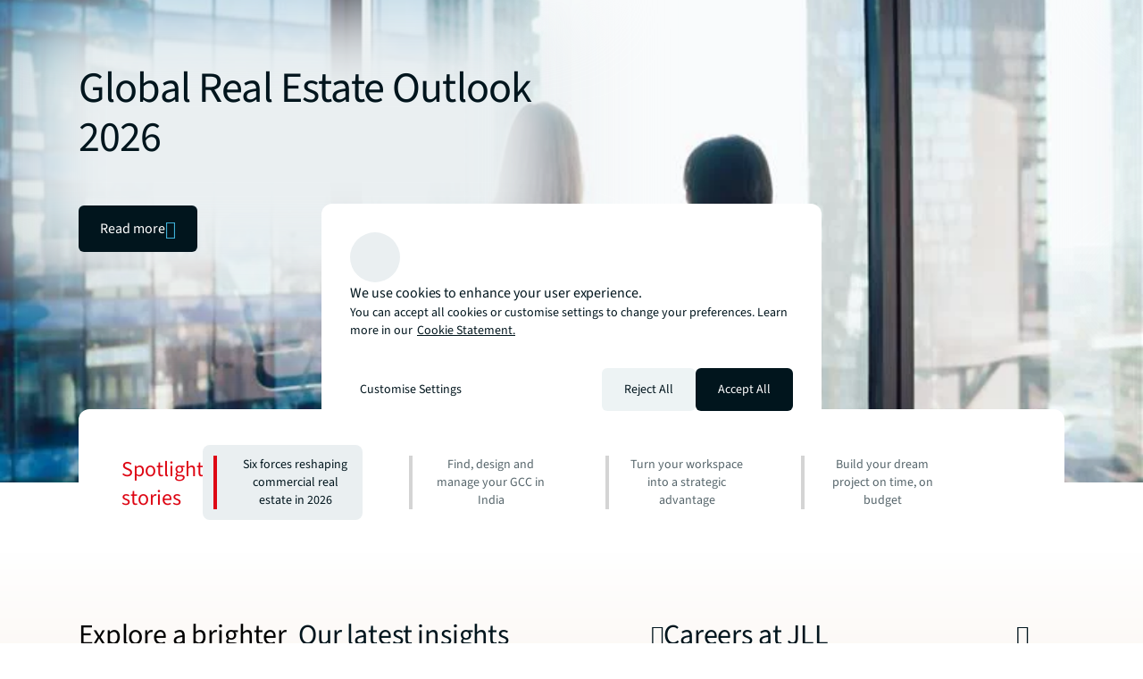

--- FILE ---
content_type: text/html;charset=utf-8
request_url: https://www.jll.com/en-in/
body_size: 33075
content:
<!DOCTYPE HTML>
<html lang="en-GB" dir="ltr">
    <head>
    <meta charset="UTF-8"/>
    <title>JLL India | commercial real estate and property investment</title>
    <script defer="defer" type="text/javascript" src="/.rum/@adobe/helix-rum-js@%5E2/dist/rum-standalone.js"></script>
<link rel="icon" type="image/png" sizes="16x16" href="/content/dam/tech-resources/favicon-16x16.png"/>
    <link rel="icon" type="image/png" sizes="32x32" href="/content/dam/tech-resources/favicon-32x32.png"/>
    <link rel="icon" type="image/png" sizes="192x192" href="/content/dam/tech-resources/android-chrome-192x192.png"/>
    <meta name="keywords" content="Global,Normal,Homepage"/>
    <meta name="description" content="Find commercial real estate services and property investment strategies. We work with owners, tenants and investors in the local, national and global markets "/>
    <meta name="template" content="homepage"/>
    <meta name="viewport" content="width=device-width, initial-scale=1"/>
    
    

    
    


    
<meta name="ch.tagcloud" content="jll-taxonomy:content-type/company-or-pr/homepage,jll-taxonomy:content-priority/normal,jll-taxonomy:location-relevance/global"/>
<meta name="ch.localizedTags" content="Homepage,Normal,Global"/>

<script type="application/ld+json">
[{
  "@context" : "https://schema.org",
  "@type" : "BreadcrumbList",
  "itemListElement" : [ {
    "@type" : "ListItem",
    "position" : 1,
    "name" : "Home",
    "item" : "https://www.jll.com/en-in/"
  } ]
}]
</script>



    


    


    


    


    




    
        <meta property="og:image" content="/content/dam/jllcom/non-text/images/stock/home/25-homepage-shaping-the-future.jpg"/>
    
        <meta property="og:type" content="website"/>
    
        <meta property="og:title" content="Homepage"/>
    
        <meta property="og:url" content="https://www.jll.com/en-in/.html"/>
    
        <meta property="og:description" content="JLL deploys an innovative, intelligent, and optimistic approach to solving complex challenges – to help shape a better future for real estate."/>
    



    
        <meta name="twitter:title" content="Homepage"/>
    
        <meta name="twitter:description" content="JLL deploys an innovative, intelligent, and optimistic approach to solving complex challenges – to help shape a better future for real estate."/>
    
        <meta name="twitter:image" content="https://s7d1.scene7.com/is/image/joneslanglasalle/25-homepage-shaping-the-future?qlt=85&amp;dpr=off&amp;fmt=webp"/>
    




<link rel="canonical" href="https://www.jll.com/en-in/"/>


    <link rel="alternate" hreflang="en-us" href="https://www.jll.com/en-us/"/>

    <link rel="alternate" hreflang="en-ca" href="https://www.jll.com/en-ca/"/>

    <link rel="alternate" hreflang="fr-ca" href="https://www.jll.com/fr-ca/"/>

    <link rel="alternate" hreflang="es-mx" href="https://www.jll.com/es-mx/"/>

    <link rel="alternate" hreflang="en-in" href="https://www.jll.com/en-in/"/>

    <link rel="alternate" hreflang="en-jp" href="https://www.jll.com/en-jp/"/>

    <link rel="alternate" hreflang="ja-jp" href="https://www.jll.com/ja-jp/"/>

    <link rel="alternate" hreflang="ko-kr" href="https://www.jll.com/ko-kr/"/>

    <link rel="alternate" hreflang="zh-tw" href="https://www.jll.com/zh-tw/"/>

    <link rel="alternate" hreflang="en-cn" href="https://www.joneslanglasalle.com.cn/en-cn/"/>

    <link rel="alternate" hreflang="zh-cn" href="https://www.joneslanglasalle.com.cn/zh-cn/"/>

    <link rel="alternate" hreflang="en-au" href="https://www.jll.com/en-au/"/>

    <link rel="alternate" hreflang="en-hk" href="https://www.jll.com/en-hk/"/>

    <link rel="alternate" hreflang="zh-hk" href="https://www.jll.com/zh-hk/"/>

    <link rel="alternate" hreflang="en-vn" href="https://www.jll.com/en-sea/"/>

    <link rel="alternate" hreflang="en-th" href="https://www.jll.com/en-sea/"/>

    <link rel="alternate" hreflang="en-id" href="https://www.jll.com/en-sea/"/>

    <link rel="alternate" hreflang="en-my" href="https://www.jll.com/en-sea/"/>

    <link rel="alternate" hreflang="en-ph" href="https://www.jll.com/en-sea/"/>

    <link rel="alternate" hreflang="en-sg" href="https://www.jll.com/en-sea/"/>

    <link rel="alternate" hreflang="en-de" href="https://www.jll.com/en-de/"/>

    <link rel="alternate" hreflang="de-de" href="https://www.jll.com/de-de/"/>

    <link rel="alternate" hreflang="fr-fr" href="https://www.jll.com/fr-fr/"/>

    <link rel="alternate" hreflang="nl-nl" href="https://www.jll.com/nl-nl/"/>

    <link rel="alternate" hreflang="pl-pl" href="https://www.jll.com/pl-pl/"/>

    <link rel="alternate" hreflang="pt-pt" href="https://www.jll.com/pt-pt/"/>

    <link rel="alternate" hreflang="es-es" href="https://www.jll.com/es-es/"/>

    <link rel="alternate" hreflang="ar-sa" href="https://www.jll.com/ar-sa/"/>

    <link rel="alternate" hreflang="en-sa" href="https://www.jll.com/en-sa/"/>

    <link rel="alternate" hreflang="en-gb" href="https://www.jll.com/en-uk/"/>

    <link rel="alternate" hreflang="en-be" href="https://www.jll.com/en-belux/"/>

    <link rel="alternate" hreflang="en-lu" href="https://www.jll.com/en-belux/"/>

    <link rel="alternate" hreflang="en-ae" href="https://www.jll.com/en-ae/"/>

    <link rel="alternate" hreflang="x-default" href="https://www.jll.com/en-us/"/>



    
    <link rel="stylesheet" href="/etc.clientlibs/jll-com-phoenix/clientlibs/clientlib-base.lc-3f3578cc4c62aadf7b08b9321ec3c3cf-lc.min.css" type="text/css">




<script>
    window.endpoints = {
        geolookupUrl: "https:\/\/www\u002Dprod.jll.com\/geolookup"
    };
</script>

<script>
    window.countryList = JSON.parse("{\r\n  \x22AD\x22: \x22Andorra\x22,\r\n  \x22AX\x22: \x22Aland Islands\x22,\r\n  \x22AE\x22: \x22United Arab Emirates\x22,\r\n  \x22AF\x22: \x22Afghanistan\x22,\r\n  \x22AG\x22: \x22Antigua and Barbuda\x22,\r\n  \x22AI\x22: \x22Anguilla\x22,\r\n  \x22AL\x22: \x22Albania\x22,\r\n  \x22AM\x22: \x22Armenia\x22,\r\n  \x22AO\x22: \x22Angola\x22,\r\n  \x22AQ\x22: \x22Antarctica\x22,\r\n  \x22AR\x22: \x22Argentina\x22,\r\n  \x22AS\x22: \x22American Samoa\x22,\r\n  \x22AT\x22: \x22Austria\x22,\r\n  \x22AU\x22: \x22Australia\x22,\r\n  \x22AW\x22: \x22Aruba\x22,\r\n  \x22AZ\x22: \x22Azerbaijan\x22,\r\n  \x22BA\x22: \x22Bosnia and Herzegovina\x22,\r\n  \x22BB\x22: \x22Barbados\x22,\r\n  \x22BD\x22: \x22Bangladesh\x22,\r\n  \x22BE\x22: \x22Belgium\x22,\r\n  \x22BF\x22: \x22Burkina Faso\x22,\r\n  \x22BG\x22: \x22Bulgaria\x22,\r\n  \x22BH\x22: \x22Bahrain\x22,\r\n  \x22BI\x22: \x22Burundi\x22,\r\n  \x22BJ\x22: \x22Benin\x22,\r\n  \x22BL\x22: \x22Saint Barthelemy\x22,\r\n  \x22BM\x22: \x22Bermuda\x22,\r\n  \x22BN\x22: \x22Brunei Darussalam\x22,\r\n  \x22BO\x22: \x22Bolivia\x22,\r\n  \x22BQ\x22: \x22Bonaire, Sint Eustatius and Saba\x22,\r\n  \x22BR\x22: \x22Brazil\x22,\r\n  \x22BS\x22: \x22Bahamas\x22,\r\n  \x22BT\x22: \x22Bhutan\x22,\r\n  \x22BV\x22: \x22Bouvet Island\x22,\r\n  \x22BW\x22: \x22Botswana\x22,\r\n  \x22BY\x22: \x22Belarus\x22,\r\n  \x22BZ\x22: \x22Belize\x22,\r\n  \x22CA\x22: \x22Canada\x22,\r\n  \x22CC\x22: \x22Cocos (Keeling) Islands\x22,\r\n  \x22CD\x22: \x22Democratic Republic of the Congo\x22,\r\n  \x22CF\x22: \x22Central African Republic\x22,\r\n  \x22CG\x22: \x22Congo\x22,\r\n  \x22CH\x22: \x22Switzerland\x22,\r\n  \x22CI\x22: \x22Cote d\x27Ivoire\x22,\r\n  \x22CK\x22: \x22Cook Islands\x22,\r\n  \x22CL\x22: \x22Chile\x22,\r\n  \x22CM\x22: \x22Cameroon\x22,\r\n  \x22CN\x22: \x22China\x22,\r\n  \x22CO\x22: \x22Colombia\x22,\r\n  \x22CR\x22: \x22Costa Rica\x22,\r\n  \x22CU\x22: \x22Cuba\x22,\r\n  \x22CV\x22: \x22Cabo Verde\x22,\r\n  \x22CW\x22: \x22Curacao\x22,\r\n  \x22CX\x22: \x22Christmas Island\x22,\r\n  \x22CY\x22: \x22Cyprus\x22,\r\n  \x22CZ\x22: \x22Czech Republic\x22,\r\n  \x22DE\x22: \x22Germany\x22,\r\n  \x22DJ\x22: \x22Djibouti\x22,\r\n  \x22DK\x22: \x22Denmark\x22,\r\n  \x22DM\x22: \x22Dominica\x22,\r\n  \x22DO\x22: \x22Dominican Republic\x22,\r\n  \x22DZ\x22: \x22Algeria\x22,\r\n  \x22EC\x22: \x22Ecuador\x22,\r\n  \x22EE\x22: \x22Estonia\x22,\r\n  \x22EG\x22: \x22Egypt\x22,\r\n  \x22EH\x22: \x22Western Sahara\x22,\r\n  \x22ER\x22: \x22Eritrea\x22,\r\n  \x22ES\x22: \x22Spain\x22,\r\n  \x22ET\x22: \x22Ethiopia\x22,\r\n  \x22FI\x22: \x22Finland\x22,\r\n  \x22FJ\x22: \x22Fiji\x22,\r\n  \x22FK\x22: \x22Falkland Islands\x22,\r\n  \x22FM\x22: \x22Micronesia\x22,\r\n  \x22FO\x22: \x22Faroe Islands\x22,\r\n  \x22FR\x22: \x22France\x22,\r\n  \x22GA\x22: \x22Gabon\x22,\r\n  \x22GB\x22: \x22United Kingdom\x22,\r\n  \x22GD\x22: \x22Grenada\x22,\r\n  \x22GE\x22: \x22Georgia\x22,\r\n  \x22GF\x22: \x22French Guiana\x22,\r\n  \x22GH\x22: \x22Ghana\x22,\r\n  \x22GI\x22: \x22Gibraltar\x22,\r\n  \x22GG\x22: \x22Guernsey\x22,\r\n  \x22GL\x22: \x22Greenland\x22,\r\n  \x22GM\x22: \x22Gambia\x22,\r\n  \x22GN\x22: \x22Guinea\x22,\r\n  \x22GP\x22: \x22Guadeloupe\x22,\r\n  \x22GQ\x22: \x22Equatorial Guinea\x22,\r\n  \x22GR\x22: \x22Greece\x22,\r\n  \x22GS\x22: \x22South Georgia and the South Sandwich Islands\x22,\r\n  \x22GT\x22: \x22Guatemala\x22,\r\n  \x22GU\x22: \x22Guam\x22,\r\n  \x22GW\x22: \x22Guinea\u002DBissau\x22,\r\n  \x22GY\x22: \x22Guyana\x22,\r\n  \x22HK\x22: \x22Hong Kong\x22,\r\n  \x22HM\x22: \x22Heard and Mcdonald Islands\x22,\r\n  \x22HN\x22: \x22Honduras\x22,\r\n  \x22HR\x22: \x22Croatia\x22,\r\n  \x22HT\x22: \x22Haiti\x22,\r\n  \x22HU\x22: \x22Hungary\x22,\r\n  \x22ID\x22: \x22Indonesia\x22,\r\n  \x22IE\x22: \x22Ireland\x22,\r\n  \x22IL\x22: \x22Israel\x22,\r\n  \x22IM\x22: \x22Isle of Man\x22,\r\n  \x22IN\x22: \x22India\x22,\r\n  \x22IO\x22: \x22British Indian Ocean Territory\x22,\r\n  \x22IQ\x22: \x22Iraq\x22,\r\n  \x22IR\x22: \x22Iran\x22,\r\n  \x22IS\x22: \x22Iceland\x22,\r\n  \x22IT\x22: \x22Italy\x22,\r\n  \x22JE\x22: \x22Jersey\x22,\r\n  \x22JM\x22: \x22Jamaica\x22,\r\n  \x22JO\x22: \x22Jordan\x22,\r\n  \x22JP\x22: \x22Japan\x22,\r\n  \x22KE\x22: \x22Kenya\x22,\r\n  \x22KG\x22: \x22Kyrgyzstan\x22,\r\n  \x22KH\x22: \x22Cambodia\x22,\r\n  \x22KI\x22: \x22Kiribati\x22,\r\n  \x22KM\x22: \x22Comoros\x22,\r\n  \x22KN\x22: \x22Saint Kitts and Nevis\x22,\r\n  \x22KP\x22: \x22North Korea\x22,\r\n  \x22KR\x22: \x22South Korea\x22,\r\n  \x22KW\x22: \x22Kuwait\x22,\r\n  \x22KY\x22: \x22Cayman Islands\x22,\r\n  \x22KZ\x22: \x22Kazakhstan\x22,\r\n  \x22LA\x22: \x22Laos\x22,\r\n  \x22LB\x22: \x22Lebanon\x22,\r\n  \x22LC\x22: \x22Saint Lucia\x22,\r\n  \x22LI\x22: \x22Liechtenstein\x22,\r\n  \x22LK\x22: \x22Sri Lanka\x22,\r\n  \x22LR\x22: \x22Liberia\x22,\r\n  \x22LS\x22: \x22Lesotho\x22,\r\n  \x22LT\x22: \x22Lithuania\x22,\r\n  \x22LU\x22: \x22Luxembourg\x22,\r\n  \x22LV\x22: \x22Latvia\x22,\r\n  \x22LY\x22: \x22Libya\x22,\r\n  \x22MA\x22: \x22Morocco\x22,\r\n  \x22MC\x22: \x22Monaco\x22,\r\n  \x22MD\x22: \x22Moldova\x22,\r\n  \x22ME\x22: \x22Montenegro\x22,\r\n  \x22MF\x22: \x22Saint Martin\x22,\r\n  \x22MG\x22: \x22Madagascar\x22,\r\n  \x22MH\x22: \x22Marshall Islands\x22,\r\n  \x22MK\x22: \x22North Macedonia\x22,\r\n  \x22ML\x22: \x22Mali\x22,\r\n  \x22MM\x22: \x22Myanmar\x22,\r\n  \x22MN\x22: \x22Mongolia\x22,\r\n  \x22MO\x22: \x22Macao\x22,\r\n  \x22MP\x22: \x22Northern Mariana Islands\x22,\r\n  \x22MQ\x22: \x22Martinique\x22,\r\n  \x22MR\x22: \x22Mauritania\x22,\r\n  \x22MS\x22: \x22Montserrat\x22,\r\n  \x22MT\x22: \x22Malta\x22,\r\n  \x22MU\x22: \x22Mauritius\x22,\r\n  \x22MV\x22: \x22Maldives\x22,\r\n  \x22MW\x22: \x22Malawi\x22,\r\n  \x22MX\x22: \x22Mexico\x22,\r\n  \x22MY\x22: \x22Malaysia\x22,\r\n  \x22MZ\x22: \x22Mozambique\x22,\r\n  \x22NA\x22: \x22Namibia\x22,\r\n  \x22NC\x22: \x22New Caledonia\x22,\r\n  \x22NE\x22: \x22Niger\x22,\r\n  \x22NF\x22: \x22Norfolk Island\x22,\r\n  \x22NG\x22: \x22Nigeria\x22,\r\n  \x22NI\x22: \x22Nicaragua\x22,\r\n  \x22NL\x22: \x22Netherlands\x22,\r\n  \x22NO\x22: \x22Norway\x22,\r\n  \x22NP\x22: \x22Nepal\x22,\r\n  \x22NR\x22: \x22Nauru\x22,\r\n  \x22NU\x22: \x22Niue\x22,\r\n  \x22NZ\x22: \x22New Zealand\x22,\r\n  \x22OM\x22: \x22Oman\x22,\r\n  \x22PA\x22: \x22Panama\x22,\r\n  \x22PE\x22: \x22Peru\x22,\r\n  \x22PF\x22: \x22French Polynesia\x22,\r\n  \x22PG\x22: \x22Papua New Guinea\x22,\r\n  \x22PH\x22: \x22Philippines\x22,\r\n  \x22PK\x22: \x22Pakistan\x22,\r\n  \x22PL\x22: \x22Poland\x22,\r\n  \x22PM\x22: \x22Saint Pierre and Miquelon\x22,\r\n  \x22PN\x22: \x22Pitcairn\x22,\r\n  \x22PR\x22: \x22Puerto Rico\x22,\r\n  \x22PS\x22: \x22Palestine\x22,\r\n  \x22PT\x22: \x22Portugal\x22,\r\n  \x22PW\x22: \x22Palau\x22,\r\n  \x22PY\x22: \x22Paraguay\x22,\r\n  \x22QA\x22: \x22Qatar\x22,\r\n  \x22RE\x22: \x22Reunion\x22,\r\n  \x22RO\x22: \x22Romania\x22,\r\n  \x22RS\x22: \x22Serbia\x22,\r\n  \x22RU\x22: \x22Russia\x22,\r\n  \x22RW\x22: \x22Rwanda\x22,\r\n  \x22SA\x22: \x22Saudi Arabia\x22,\r\n  \x22SB\x22: \x22Solomon Islands\x22,\r\n  \x22SC\x22: \x22Seychelles\x22,\r\n  \x22SD\x22: \x22Sudan\x22,\r\n  \x22SE\x22: \x22Sweden\x22,\r\n  \x22SG\x22: \x22Singapore\x22,\r\n  \x22SH\x22: \x22Saint Helena, Ascension and Tristan da Cunha\x22,\r\n  \x22SI\x22: \x22Slovenia\x22,\r\n  \x22SJ\x22: \x22Svalbard and Jan Mayen\x22,\r\n  \x22SK\x22: \x22Slovakia\x22,\r\n  \x22SL\x22: \x22Sierra Leone\x22,\r\n  \x22SM\x22: \x22San Marino\x22,\r\n  \x22SN\x22: \x22Senegal\x22,\r\n  \x22SO\x22: \x22Somalia\x22,\r\n  \x22SR\x22: \x22Suriname\x22,\r\n  \x22SS\x22: \x22South Sudan\x22,\r\n  \x22ST\x22: \x22Sao Tome and Principe\x22,\r\n  \x22SV\x22: \x22El Salvador\x22,\r\n  \x22SX\x22: \x22Sint Maarten\x22,\r\n  \x22SY\x22: \x22Syria\x22,\r\n  \x22SZ\x22: \x22Eswatini\x22,\r\n  \x22TC\x22: \x22Turks and Caicos Islands\x22,\r\n  \x22TD\x22: \x22Chad\x22,\r\n  \x22TF\x22: \x22French Southern Territories\x22,\r\n  \x22TG\x22: \x22Togo\x22,\r\n  \x22TH\x22: \x22Thailand\x22,\r\n  \x22TJ\x22: \x22Tajikistan\x22,\r\n  \x22TK\x22: \x22Tokelau\x22,\r\n  \x22TM\x22: \x22Turkmenistan\x22,\r\n  \x22TN\x22: \x22Tunisia\x22,\r\n  \x22TO\x22: \x22Tonga\x22,\r\n  \x22TL\x22: \x22Timor\u002DLeste\x22,\r\n  \x22TR\x22: \x22Turkiye\x22,\r\n  \x22TT\x22: \x22Trinidad and Tobago\x22,\r\n  \x22TV\x22: \x22Tuvalu\x22,\r\n  \x22TW\x22: \x22Taiwan\x22,\r\n  \x22TZ\x22: \x22Tanzania\x22,\r\n  \x22UA\x22: \x22Ukraine\x22,\r\n  \x22UG\x22: \x22Uganda\x22,\r\n  \x22UM\x22: \x22United States Minor Outlying Islands\x22,\r\n  \x22US\x22: \x22United States\x22,\r\n  \x22UY\x22: \x22Uruguay\x22,\r\n  \x22UZ\x22: \x22Uzbekistan\x22,\r\n  \x22VA\x22: \x22Holy See\x22,\r\n  \x22VC\x22: \x22Saint Vincent and the Grenadines\x22,\r\n  \x22VE\x22: \x22Venezuela\x22,\r\n  \x22VG\x22: \x22British Virgin Islands\x22,\r\n  \x22VI\x22: \x22U.S. Virgin Islands\x22,\r\n  \x22VN\x22: \x22Vietnam\x22,\r\n  \x22VU\x22: \x22Vanuatu\x22,\r\n  \x22WF\x22: \x22Wallis and Futuna\x22,\r\n  \x22WS\x22: \x22Samoa\x22,\r\n  \x22XK\x22: \x22Kosovo\x22,\r\n  \x22YE\x22: \x22Yemen\x22,\r\n  \x22YT\x22: \x22Mayotte\x22,\r\n  \x22ZA\x22: \x22South Africa\x22,\r\n  \x22ZM\x22: \x22Zambia\x22,\r\n  \x22ZW\x22: \x22Zimbabwe\x22\r\n}");
</script>




<!-- be_ixf, sdk, gho-->
<meta name="be:sdk" content="java_sdk_1.6.13" />
<meta name="be:timer" content="30ms" />
<meta name="be:norm_url" content="https://www.jll.com/en-in/" />
<meta name="be:capsule_url" content="https://ixfd1-api.bc0a.com/api/ixf/1.0.0/get_capsule/f00000000256138/1210733598" />
<meta name="be:api_dt" content="pny_2025; pnm_11; pnd_17; pnh_10; pnmh_18; pn_epoch:1763403523231" />
<meta name="be:mod_dt" content="pny_1969; pnm_12; pnd_31; pnh_16; pnmh_00; pn_epoch:0" />
<meta name="be:orig_url" content="https://www.jll.com/en-in/" />
<meta name="be:messages" content="47" /><script type="text/javascript">void 0===window.BEJSSDKObserver&&function(e){var n=void 0,t=[],E=[],i=window.document,r=window.MutationObserver||window.WebKitMutationObserver;function d(e,n,t){for(var d=i.querySelectorAll(e),_=0,o=d.length;_<o;_++)if(-1==t||_ in t){for(var a=d[_],l=0;l<E.length;l++)if(E[l]==a.className||E[l]==a.id)return;a.className&&E.push(a.className),a.id&&E.push(a.id),a.ready&&null!=r||(a.ready=!0,n.call(a,a))}}function _(){t.forEach(function(e){return d(e.selector,e.fn,e.indexList)})}e.jsElementReady=function(e,E,o){return undefined===o&&(o=[]).push(0),null!=r?(n||(n=new r(_)).observe(i.documentElement,{childList:!0,subtree:!0}),t.push({selector:e,fn:E,indexList:o})):(document.addEventListener||(document.addEventListener=document.attachEvent),document.addEventListener("DOMContentLoaded",function(n){for(var t=i.querySelectorAll(e),r=0,d=t.length;r<d;r++)if(-1==o||r in o){var _=t[r];_.ready=!0,E.call(_,_)}})),d(e,E,o),function(){return function(e,E){for(var i=t.length;i--;){var r=t[i];r.selector===e&&r.fn===E&&(t.splice(i,1),!t.length&&n&&(n.disconnect(),n=null))}}(e,E)}}}(window.BEJSSDKObserver=window.BEJSSDKObserver||{});var jsElementReady=window.BEJSSDKObserver.jsElementReady;void 0===window.BELinkBlockGenerator&&function(e){e.MAXIMUM_HEADLINE_LENGTH=100,e.MAXIMUM_DESC_LENGTH=200,e.IND_LINK_BLOCK_TYPE_URL_TYPE=0,e.IND_LINK_BLOCK_TYPE_HEADLINE_TYPE=1,e.IND_LINK_BLOCK_TYPE_DESCRIPTION_TYPE=2,e.IND_LINK_BLOCK_TYPE_IMAGE_TYPE=3,e.REPLACEMENT_STRATEGY_OVERWRITE=0,e.REPLACEMENT_STRATEGY_POST_APPEND_ELEMENT=1,e.REPLACEMENT_STRATEGY_PRE_APPEND_ELEMENT=2,e.REPLACEMENT_STRATEGY_PRE_APPEND_PARENT=3,e.setMaximumHeadlineLength=function(n){e.MAXIMUM_HEADLINE_LENGTH=n},e.setMaximumDescriptionLength=function(n){e.MAXIMUM_DESC_LENGTH=n},e.generateIndividualLinks=function(n,t,E){var i=t[0],r=document.createElement(i),d=t[1],_=t[2],o=t[3];for(var a in d)r.setAttribute(a,d[a]);var l=!1;if(_.indexOf(e.IND_LINK_BLOCK_TYPE_URL_TYPE)>=0&&(r.setAttribute("href",E.url),l=!0),_.indexOf(e.IND_LINK_BLOCK_TYPE_HEADLINE_TYPE)>=0&&E.h1){var s=E.h1;s.length>e.MAXIMUM_HEADLINE_LENGTH&&(s=s.substring(0,e.MAXIMUM_HEADLINE_LENGTH)+"...");var L=document.createTextNode(s);r.appendChild(L),l=!0}if(_.indexOf(e.IND_LINK_BLOCK_TYPE_DESCRIPTION_TYPE)>=0&&E.desc){var T=E.desc;T.length>e.MAXIMUM_DESC_LENGTH&&(T=T.substring(0,e.MAXIMUM_DESC_LENGTH)+"...");L=document.createTextNode(T);r.appendChild(L),l=!0}if(_.indexOf(e.IND_LINK_BLOCK_TYPE_IMAGE_TYPE)>=0&&E.image&&(r.setAttribute("src",E.image),l=!0),l||0==_.length){for(var u=0;u<o.length;u++){var c=o[u];e.generateIndividualLinks(r,c,E)}n.appendChild(r)}},e.insertLinkBlocks=function(n,t,E,i,r,d){if(null!=n){if(t==e.REPLACEMENT_STRATEGY_OVERWRITE)for(;n.firstChild;)n.removeChild(n.firstChild);for(var _=n,o=0;o<E.length;o++){var a=E[o],l=a[0],s=document.createElement(l),L=a[1];for(var T in L)s.setAttribute(T,L[T]);if(d&&d[0]==o){var u=d[1],c=document.createElement(u),N=d[2],f=d[3];for(var A in N)c.setAttribute(A,N[A]);var v=document.createTextNode(f);c.appendChild(v),s.appendChild(c)}if(o==E.length-1)for(var P=0;P<r.length;P++)for(var I=r[P],M=0;M<i.length;M++)e.generateIndividualLinks(s,i[M],I);if(_==n)if(t==e.REPLACEMENT_STRATEGY_PRE_APPEND_ELEMENT)_.insertBefore(s,n.firstChild);else if(t==e.REPLACEMENT_STRATEGY_PRE_APPEND_PARENT){_.parentElement.insertBefore(s,_)}else _.appendChild(s);else _.appendChild(s);_=s}}}}(window.BELinkBlockGenerator=window.BELinkBlockGenerator||{});</script>
<style>
.be-ix-link-block .be-related-link-container {text-align: center;}
.be-ix-link-block .be-related-link-container .be-label {margin: 0;color: #56656b;font-size: 16px;font-family: 'Source Sans Pro';font-weight: 500;}
.be-ix-link-block .be-related-link-container .be-list {display: inline-block;list-style: none;margin: 0;padding: 0;}
.be-ix-link-block .be-related-link-container .be-list .be-list-item {display: inline-block;margin-right: 20px;}
.be-ix-link-block .be-related-link-container .be-list .be-list-item:last-child {margin-right: 0;}
.be-ix-link-block .be-related-link-container .be-list .be-list-item .be-related-link {color: #01151d;font-family: 'Source Sans Pro';text-decoration: none;}

@media (max-width: 767px) {
.be-ix-link-block .be-related-link-container .be-label {width: 100%;}
.be-ix-link-block .be-related-link-container .be-list {display: block;width: 100%;}
.be-ix-link-block .be-related-link-container .be-list .be-list-item {display: block; margin-right: 0; margin-top: 16px;}}
@media (min-width: 768px) {
.be-ix-link-block .be-related-link-container {display: flex; justify-content: center;}
.be-ix-link-block .be-related-link-container .be-label {display: inline-block;margin-right: 20px;flex-basis: 150px;flex-grow: 0;flex-shrink: 0;}
.be-ix-link-block .be-related-link-container .be-list {width: auto;}}
</style>
        

<script id="be-app-script" data-testmode="false" data-delay='0' data-customerid="f00000000256138" src="https://app-cf.bc0a.com/corejs/be-app.js"></script>



<script type="text/javascript">
            (function() {
                window.ContextHub = window.ContextHub || {};

                /* setting paths */
                ContextHub.Paths = ContextHub.Paths || {};
                ContextHub.Paths.CONTEXTHUB_PATH = "/conf/jll-com-phoenix/settings/cloudsettings/contexthub-container/contexthub";
                ContextHub.Paths.RESOURCE_PATH = "\/content\/jll\u002Dcom\u002Dphoenix\/country\/apac\/in\/en\/_jcr_content\/contexthub";
                ContextHub.Paths.SEGMENTATION_PATH = "";
                ContextHub.Paths.CQ_CONTEXT_PATH = "";

                /* setting initial constants */
                ContextHub.Constants = ContextHub.Constants || {};
                ContextHub.Constants.ANONYMOUS_HOME = "/home/users/X/XvtNiEVO_K3Hbnd1zwpP";
                ContextHub.Constants.MODE = "no-ui";
            }());
        </script><script src="/etc/cloudsettings.kernel.js/conf/jll-com-phoenix/settings/cloudsettings/contexthub-container/contexthub" type="text/javascript"></script>



<script>
    window.translations = {"Milwaukee":"Milwaukee","Charleston":"Charleston","Belgrade":"Belgrade","Data and analytics solutions":"Data and analytics solutions","Bordeaux":"Bordeaux","Investment sales and advisory":"Investment sales and advisory","England":"England","Product":"Product","Austin":"Austin","Design":"Design","Test tag page creation":"Test tag page creation","Washington, DC":"Washington, DC","Guangzhou":"Guangzhou","Ottawa":"Ottawa","Newfoundland and Labrador":"Newfoundland and Labrador","China Mainland":"China Mainland","Green buildings":"Green buildings","Seattle":"Seattle","Bengaluru":"Bengaluru","Lisbon":"Lisbon","Nashville":"Nashville","California":"California","Hyderabad":"Hyderabad","Derivative advisory":"Derivative advisory","Mississippi":"Mississippi","Finland":"Finland","Leipzig":"Leipzig","Proptech":"Proptech","Consideration":"Consideration","Maryland":"Maryland","Lease restructuring":"Lease restructuring","Hanover":"Hanover","Puerto Rico":"Puerto Rico","East of England":"East of England","Capital planning solutions":"Capital planning solutions","Rhein-Neckar":"Rhein-Neckar","Oklahoma":"Oklahoma","Lille":"Lille","Newcastle":"Newcastle","Brokerage platform":"Brokerage platform","Arkansas":"Arkansas","Mumbai":"Mumbai","Asset performance analytics":"Asset performance analytics","Decarbonization strategy":"Decarbonisation strategy","Infrastructure advisory":"Infrastructure advisory","North Dakota":"North Dakota","Nevada":"Nevada","Project management tools":"Project management tools","Living and multifamily":"Living and multifamily","Exeter":"Exeter","Agency lending":"Agency lending","Lyon":"Lyon","Benchmarking":"Benchmarking","United Arab Emirates":"United Arab Emirates","Predictive analytics tools":"Predictive analytics tools","Kenya":"Kenya","tag creation 4":"Tag creation 4","Michigan":"Michigan","Surabaya":"Surabaya","Awards":"Awards","Southampton":"Southampton","Space management solutions":"Space management solutions","Orlando":"Orlando","Jakarta":"Jakarta","Fukuoka":"Fukuoka","Occupancy planning":"Occupancy planning","Israel":"Israel","Osaka":"Osaka","Montreal":"Montreal","Location relevance":"Location relevance","Mexico City":"Mexico City","Asset management platform":"Asset management platform","Wyoming":"Wyoming","Jeddah":"Jeddah","Johannesburg":"Johannesburg","Special purpose":"Special purpose","Project management":"Project management","Marseille":"Marseille","Malaysia":"Malaysia","Regional":"Regional","Oakland":"Oakland","Global":"Global","Retail":"Retail","Technology management":"Technology management","Rome":"Rome","Debt":"Debt","Tokyo":"Tokyo","Brazil":"Brazil","Insight":"Insight","Life sciences":"Life sciences","Client stories landing":"Client stories landing","Jacksonville":"Jacksonville","State or Province":"State or Province","Sacramento":"Sacramento","Barcelona":"Barcelona","Long Island":"Long Island","Perth":"Perth","Careers":"Careers","Ecommerce":"Ecommerce","Test page creation 2":"Test page creation 2","Prague":"Prague","Brand":"Brand","Data centers":"Data centres","Italy":"Italy","Loyalty":"Loyalty","Local knowledge":"Local knowledge","Workplace analytics tools":"Workplace analytics tools","Vermont":"Vermont","Responsive":"Responsive","Corporate":"Corporate","Scotland":"Scotland","Alabama":"Alabama","West Virginia":"West Virginia","Rotterdam":"Rotterdam","Contact page":"Contact page","Agency leasing":"Agency leasing","Hub":"Hub","Minneapolis":"Minneapolis","Colorado":"Colorado","Honolulu":"Honolulu","Energy management system":"Energy management system","Technology leader":"Technology leader","Debt management system":"Debt management system","Hybrid workplace":"Hybrid workplace","Topical lens":"Topical lens","Government incentives":"Government incentives","Korea":"Korea","District of Columbia":"District of Columbia","New York":"New York","Prince Edward Island":"Prince Edward Island","Topics":"Topics","Report":"Report","Audiences":"Audiences","Shareholder":"Shareholder","People":"People","Tenant representation":"Tenant representation","Ghosted":"Ghosted","Minnesota":"Minnesota","Xi\u0027an":"Xi\u0027an","Property management":"Property management","1.11":"1.11","Market dynamics":"Market dynamics","San Francisco":"San Francisco","Regeneration":"Regeneration","People search":"People search","Kochi":"Kochi","Cairo":"Cairo","São Paulo":"São Paulo","Ohio":"Ohio","Carbon management platform":"Carbon management platform","Recruitment article":"Recruitment article","North Carolina":"North Carolina","Nottingham":"Nottingham","Westchester":"Westchester","Test tag 1.9.1.1":"Test tag 1.9.1.1","Casablanca":"Casablanca","Bucharest":"Bucharest","Healthcare property":"Healthcare property","Developer":"Developer","Hangzhou":"Hangzhou","Portugal":"Portugal","Copenhagen":"Copenhagen","Chennai":"Chennai","Morocco":"Morocco","Affordable housing":"Affordable housing","Data centers property":"Data centres property","Shenzhen":"Shenzhen","Wellington":"Wellington","Kansas City":"Kansas City","Montana":"Montana","Mid-Atlantic":"Mid-Atlantic","Kentucky":"Kentucky","Test tag 1.2.1":"Test tag 1.2.1","Saskatchewan":"Saskatchewan","Delaware":"Delaware","Florida":"Florida","India":"India","Beijing":"Beijing","Bangkok":"Bangkok","Supply chain":"Supply chain","Canada":"Canada","Santiago":"Santiago","Madrid":"Madrid","Taiwan":"Taiwan","Listing management platform":"Listing management platform","Columbus":"Columbus","Lens":"Lens","Canberra":"Canberra","Virginia":"Virginia","Toronto":"Toronto","Germany":"Germany","Cologne":"Cologne","Industries":"Industries","Ahmedabad":"Ahmedabad","Americas":"Americas","Insights landing":"Insights landing","Chaptered summary":"Chaptered summary","Manitoba":"Manitoba","Portland":"Portland","United States":"United States","Adelaide":"Adelaide","Rhein-Ruhr":"Rhein-Ruhr","Content type":"Content type","Moscow":"Moscow","Project and development services":"Project and development services","Profile":"Profile","South Carolina":"South Carolina","Costa Rica":"Costa Rica","Hobart":"Hobart","Vietnam":"Vietnam","Energy":"Energy","External profile":"External profile","Yorkshire":"Yorkshire","New Orleans":"New Orleans","Denver":"Denver","Buenos Aires":"Buenos Aires","Nigeria":"Nigeria","San Antonio":"San Antonio","Government":"Government","Webinar":"Webinar","South":"South","Public sector solutions":"Public sector solutions","Decarbonization planning":"Decarbonization planning","Lab":"Lab","Mobile":"Mobile","Switzerland":"Switzerland","Namur":"Namur","Spain":"Spain","MENA":"Mena","Distressed asset services":"Distressed asset services","Automated collection":"Automated collection","East Midlands":"East Midlands","Energy management":"Energy management","Products":"Products","Alberta":"Alberta","Cardiff":"Cardiff","Capital flows":"Capital flows","Integrated workplace management solutions":"Integrated workplace management solutions","Dublin":"Dublin","Index collection":"Index collection","Seville":"Seville","Riyadh":"Riyadh","New York City":"New York City","Education":"Education","Sustainability":"Sustainability","Industrial and logistics":"Industrial and logistics","Pittsburgh":"Pittsburgh","Portfolio analytics tools":"Portfolio analytics tools","LATAM":"Latam","Europe":"Europe","Berlin":"Berlin","Phuket":"Phuket","News landing":"News landing","Conversion":"Conversion","Space visualization":"Space visualization","Bogota":"Bogota","Facilities management":"Facilities management","Industry lens":"Industry lens","Cherry Hill":"Cherry Hill","Exclude personalization":"Exclude personalisation","Edmonton":"Edmonton","Design services":"Design services","Collection":"Collection","Women inspire":"Women inspire","Tampa":"Tampa","Ontario":"Ontario","Construction management":"Construction management","Test tag 1.9.2.1":"Test tag 1.9.2.1","Madison":"Madison","Delhi":"Delhi","Frankfurt":"Frankfurt","Maine":"Maine","Ann Arbor":"Ann Arbor","Tennessee":"Tennessee","Macau":"Macau","Marketing":"Marketing","Darwin":"Darwin","Client story":"Client story","Occupier":"Occupier","Ireland":"Ireland","Sale and leaseback":"Sale and leaseback","Sustainability strategy":"Sustainability strategy","Edinburgh":"Edinburgh","Manufacturing":"Manufacturing","France":"France","Dusseldorf":"Dusseldorf","San Juan":"San Juan","Company or pr":"Company or PR","Employee story":"Employee story","Inclusivity":"Inclusivity","Fort Lauderdale":"Fort Lauderdale","West":"West","Podcast":"Podcast","East Rutherford":"East Rutherford","Work order management system":"Work order management system","South East England":"South East England","Series":"Series","Midwest":"Midwest","Orange County":"Orange County","Engineering and operations":"Engineering and operations","Norway":"Norway","Sustainability focused":"Sustainability focused","Mexico":"Mexico","Strategy":"Strategy","Los Angeles":"Los Angeles","Capital markets":"Capital markets","Glen Waverley":"Glen Waverley","Investor":"Investor","Editorial collection":"Editorial collection","Paris":"Paris","Houston":"Houston","Location strategy":"Location strategy","Owner":"Owner","Strategy and design":"Strategy and design","Bali":"Bali","Indiana":"Indiana","Residential":"Residential","Wales":"Wales","Sustainable operations":"Sustainable operations","Test tag 1.20":"Test tag 1.20","Building systems integration":"Building systems integration","Cincinnati":"Cincinnati","Data center":"Data centre","Sunshine Coast":"Sunshine Coast","Kazakhstan":"Kazakhstan","Tag page creation test 1":"Tag page creation test 1","External location":"External location","Vendor management system":"Vendor management system","Tianjin":"Tianjin","Tag page creation test 2":"Tag page creation test 2","Bertrange":"Bertrange","Panama":"Panama","IWMS platform":"IWMS platform","Argentina":"Argentina","Warsaw":"Warsaw","St. Petersburg":"St. Petersburg","Property type lens":"Property type lens","British Columbia":"British Columbia","Loan sales":"Loan sales","Asset management":"Asset management","Land":"Land","Budapest":"Budapest","Infrastructure and renewables":"Infrastructure and renewables","Milan":"Milan","Renewable energy":"Renewable energy","On-site experience":"On-site experience","Illinois":"Illinois","London":"London","Georgia":"Georgia","Parramatta":"Parramatta","Idaho":"Idaho","Sydney":"Sydney","Content priority":"Content priority","New Brunswick":"New Brunswick","Office":"Office","Christchurch":"Christchurch","Qingdao":"Qingdao","Leasing":"Leasing","Louisville":"Louisville","Hamburg":"Hamburg","Geneva":"Geneva","Dubai":"Dubai","Washington":"Washington","Coimbatore":"Coimbatore","Sweden":"Sweden","Missouri":"Missouri","Poland":"Poland","Nuremberg":"Nuremberg","Data center property":"Data centre property","tag creation test 3":"Tag creation test 3","Dallas":"Dallas","Helsinki":"Helsinki","Gothenburg":"Gothenburg","Compliance management system":"Compliance management system","Wisconsin":"Wisconsin","Des Moines":"Des Moines","Occupancy and space planning tools":"Occupancy and space planning tools","North Sydney":"North Sydney","Future of real estate":"Future of real estate","Shanghai":"Shanghai","Chandigarh":"Chandigarh","Hawaii":"Hawaii","Rio de Janeiro":"Rio de Janeiro","Podcast series":"Podcast series","Normal":"Normal","Birmingham":"Birmingham","Services":"Services","Czech Republic":"Czech Republic","EV charging solutions":"EV charging solutions","Baltimore":"Baltimore","New Mexico":"New Mexico","Talent acquisition":"Talent acquisition","Event":"Event","Australia":"Australia","Portfolio management":"Portfolio management","Artificial intelligence":"Artificial intelligence","Expertise":"Expertise","Philadelphia":"Philadelphia","Detroit":"Detroit","Charlotte":"Charlotte","Marketing article":"Marketing article","Lagos":"Lagos","Kiev":"Kiev","Zurich":"Zurich","Melbourne":"Melbourne","Sub-Saharan Africa":"Sub-Saharan Africa","Sustainability services":"Sustainability services","Lender":"Lender","Curitiba":"Curitiba","Brisbane":"Brisbane","Luxembourg":"Luxembourg","Bristol":"Bristol","Northwest England":"Northwest England","Guadalajara":"Guadalajara","CMMS platform":"CMMS platform","Relocation management":"Relocation management","Economics":"Economics","Colombia":"Colombia","Oslo":"Oslo","Gurgaon":"Gurgaon","Calgary":"Calgary","Landing page":"Landing page","Kolkata":"Kolkata","Kansas":"Kansas","Student housing":"Student housing","Strategic consulting":"Strategic consulting","Bratislava":"Bratislava","Financial services":"Financial services","Pennsylvania":"Pennsylvania","Iowa":"Iowa","Campaign":"Campaign","Eindhoven":"Eindhoven","Occupier trends":"Occupier trends","Texas":"Texas","Lease management system":"Lease management system","Space planning":"Space planning","Al Khobar":"Al Khobar","Pune":"Pune","Richmond":"Richmond","Indianapolis":"Indianapolis","Guide":"Guide","Singapore":"Singapore","Legal":"Legal","Featured":"Featured","Southeast":"Southeast","Nebraska":"Nebraska","Russia":"Russia","Winnipeg":"Winnipeg","Netherlands":"Netherlands","Job seeker":"Job seeker","Quality":"Quality","News":"News","Chongqing":"Chongqing","Alaska":"Alaska","Phoenix":"Phoenix","Nice â Sofia Antipolis":"Nice â Sofia Antipolis","Value and risk advisory":"Value and risk advisory","Homepage":"Homepage","Media or Analyst":"Media or Analyst","Romania":"Romania","Panama City":"Panama City","Philippines":"Phillippines","Norwich":"Norwich","Global capability centers":"Global capability centres","Quebec":"Quebec","South Dakota":"South Dakota","New Jersey":"New Jersey","Net-zero":"Net-zero","Miami":"Miami","Rennes":"Rennes","Test tag 1.8":"Test tag 1.8","Regulation":"Regulation","Hotels and hospitality":"Hotels and hospitality","Shanghai-Pudong":"Shanghai-Pudong","Test tag 1.1":"Test tag 1.1","Location":"Location","Indonesia":"Indonesia","Transaction management system":"Transaction management system","Awareness":"Awareness","Capital planning":"Capital planning","Decarbonization":"Decarbonisation","Fort Worth":"Fort Worth","Monterrey":"Monterrey","Utah":"Utah","Sports and entertainment":"Sports and entertainment","San Diego":"San Diego","Asia Pacific":"Asia Pacific","Antwerp":"Antwerp","Special":"Special","Mascot":"Mascot","Data quality management tools":"Data quality management tools","Investment banking":"Investment banking","Chile":"Chile","Istanbul":"Istanbul","Arizona":"Arizona","Las Vegas":"Las Vegas","AI solutions":"AI solutions","Boston":"Boston","Munich":"Munich","Leeds":"Leeds","Montgomery":"Montgomery","Ukraine":"Ukraine","Local":"Local","Property management platform":"Property management platform","Hanoi":"Hanoi","Midlands":"Midlands","Abu Dhabi":"Abu Dhabi","Self storage":"Self storage","Journey stages":"Journey stages","Transactions":"Transactions","Belgium":"Belgium","Connecticut":"Connecticut","Boise":"Boise","Country":"Country","South Africa":"South Africa","Cities":"Cities","Peru":"Peru","Future of work":"Future of work","Investment":"Investment","Smart building technology":"Smart building technology","Vancouver":"Vancouver","Iselin":"Iselin","Hong Kong":"Hong Kong","Grand Rapids":"Grand Rapids","Retrofitting":"Retrofitting","Research":"Research","Thailand":"Thailand","Series collection":"Series collection","Property management solutions":"Property management solutions","Amsterdam":"Amsterdam","Massachusetts":"Massachusetts","Salt Lake City":"Salt Lake City","Macroeconomics":"Macroeconomics","St. Louis":"St. Louis","Coworking and flex":"Coworking and flex","Nanjing":"Nanjing","Green leasing":"Green leasing","Raleigh":"Raleigh","EMEA":"EMEA","Test tags":"Test tags","Uruguay":"Uruguay","Sri Lanka":"Sri Lanka","Debt advisory":"Debt advisory","United Kingdom":"United Kingdom","Asset management solutions":"Asset management solutions","Partnership":"Partnership","Porto":"Porto","Louisiana":"Louisiana","Healthcare":"Healthcare","Workplace management":"Workplace management","Market intelligence platform":"Market intelligence platform","Corporate news":"Corporate news","Facilities management technology":"Facilities management technology","Outlook":"Outlook","Facilities management solutions":"Facilities management solutions","Mississauga":"Mississauga","Technology":"Technology","Interactive":"Interactive","Memphis":"Memphis","Wrocław":"Wrocław","Business and professional services":"Business and professional services","Gold Coast":"Gold Coast","Brussels":"Brussels","Tel Aviv":"Tel Aviv","Insightful":"Insightful","Hungary":"Hungary","Japan":"Japan","External property":"External property","Toulouse":"Toulouse","Parsippany":"Parsippany","Ho Chi Minh City":"Ho Chi Minh City","Stockholm":"Stockholm","Lease administration":"Lease administration","New Zealand":"New Zealand","Shenyang":"Shenyang","News release":"News release","Risk management":"Risk management","Northeast":"Northeast","Oregon":"Oregon","Gdańsk":"Gdańsk","Workplace experience solutions":"Workplace experience solutions","Stuttgart":"Stuttgart","Egypt":"Egypt","Seniors housing":"Seniors housing","Capital markets quants":"Capital markets quants","External source":"External source","AI-powered CRE solutions":"AI-powered CRE solutions","Auckland":"Auckland","Cleveland":"Cleveland","Lease administration platform":"Lease administration platform","Property types":"Property types","Saudi Arabia":"Saudi Arabia","South England":"South England","Lima":"Lima","Atlanta":"Atlanta","Wuhan":"Wuhan","Perspectives":"Perspectives","Silicon Valley":"Silicon Valley","Slovakia":"Slovakia","Operations and management":"Operations and management","Serbia":"Serbia","Rhode Island":"Rhode Island","Test tag 1.9.2":"Test tag 1.9.2","Nantes":"Nantes","Chicago":"Chicago","Test tag 1.9.1":"Test tag 1.9.1","Service":"Service","Tijuana":"Tijuana","Strasbourg":"Strasbourg","Turkiye":"Turkiye","Nova Scotia":"Nova Scotia","Chengdu":"Chengdu","New Hampshire":"New Hampshire","Denmark":"Denmark","Manchester":"Manchester","Hartford":"Hartford","Kraków":"Kraków"}
</script>

<script>
    window.jllDataLayer = window.jllDataLayer || [];

    window.analyticsPageData = {
        authors: "",
        locale: "www.jll.com\/in\/en",
        language: "en",
        country: "India",
        datePublished: "",
        tagTitles: "Homepage,Normal,Global".split(","),
    };
</script>

<script>
    window.searchConfigProvider = {
        domain: "https:\/\/www.jll.com",
        subscriptionIdentifier: "8f6a4de5b0144673acaa89b03aac035e",
        countries: "India,Sri Lanka"
    };
</script>

<script>
    window.dynamicPages = {
        people: "https:\/\/www.jll.com\/en\u002Din\/people\/bio\u002Dbroker\/",
        leadership: "https:\/\/www.jll.com\/en\u002Din\/about\u002Djll\/leadership\/bio\u002Dleader\/",
        peopleSearch: "https:\/\/www.jll.com\/en\u002Din\/people",
        locationSearch: "https:\/\/www.jll.com\/en\u002Din\/locations",
        contentSearch: "https:\/\/www.jll.com\/en\u002Din\/content\u002Dsearch",
        siteSearch: "https:\/\/www.jll.com\/en\u002Din\/search?"
    };
</script>
    
    
    

    

    


        <script type="text/javascript" src="//assets.adobedtm.com/086cfb3c0253/8c06c90b7d00/launch-2fc3ae17aad5.min.js" async></script>


    
    <script src="/etc.clientlibs/jll-com-phoenix/clientlibs/clientlib-dependencies.lc-d41d8cd98f00b204e9800998ecf8427e-lc.min.js"></script>


    
    <link rel="stylesheet" href="/etc.clientlibs/jll-com-phoenix/clientlibs/clientlib-dependencies.lc-d41d8cd98f00b204e9800998ecf8427e-lc.min.css" type="text/css">
<link rel="stylesheet" href="/etc.clientlibs/jll-com-phoenix/clientlibs/clientlib-site.lc-44d47468f3623b4aa26ab2b42ac0401a-lc.min.css" type="text/css">


    
    
    <script async src="/etc.clientlibs/core/wcm/components/commons/datalayer/v2/clientlibs/core.wcm.components.commons.datalayer.v2.lc-1e0136bad0acfb78be509234578e44f9-lc.min.js"></script>


    
    <script async src="/etc.clientlibs/core/wcm/components/commons/datalayer/acdl/core.wcm.components.commons.datalayer.acdl.lc-bf921af342fd2c40139671dbf0920a1f-lc.min.js"></script>



    
    
</head>
    <body class="page basicpage" id="page-f1c45e1433" data-cmp-link-accessibility-enabled data-cmp-link-accessibility-text="opens in a new tab" data-cmp-data-layer-enabled data-cmp-data-layer-name="adobeDataLayer">
        <script>
            var dataLayerName = 'adobeDataLayer' || 'adobeDataLayer';
            window[dataLayerName] = window[dataLayerName] || [];
            window[dataLayerName].push({
                page: JSON.parse("{\x22page\u002Df1c45e1433\x22:{\x22@type\x22:\x22jll\u002Dcom\u002Dphoenix\/components\/page\x22,\x22repo:modifyDate\x22:\x222025\u002D12\u002D23T09:49:14Z\x22,\x22dc:title\x22:\x22Homepage\x22,\x22dc:description\x22:\x22JLL deploys an innovative, intelligent, and optimistic approach to solving complex challenges – to help shape a better future for real estate.\x22,\x22xdm:template\x22:\x22\/conf\/jll\u002Dcom\u002Dphoenix\/settings\/wcm\/templates\/homepage\x22,\x22xdm:language\x22:\x22en\u002DGB\x22,\x22xdm:tags\x22:[\x22Global\x22,\x22Normal\x22,\x22Homepage\x22],\x22repo:path\x22:\x22\/content\/jll\u002Dcom\u002Dphoenix\/country\/apac\/in\/en.html\x22}}"),
                event:'cmp:show',
                eventInfo: {
                    path: 'page.page\u002Df1c45e1433'
                }
            });
        </script>
        
        
            

<div class="cmp-page__skiptomaincontent">
    <a class="cmp-page__skiptomaincontent-link" href="#main">Skip to main content</a>
</div>

    <link rel="stylesheet" href="/etc.clientlibs/core/wcm/components/page/v2/page/clientlibs/site/skiptomaincontent.lc-696ce9a06faa733b225ffb8c05f16db9-lc.min.css" type="text/css">



            
<div class="root container responsivegrid home-page">

    
    <div id="container-1f7e594d57" class="cmp-container">
        


<div class="aem-Grid aem-Grid--12 aem-Grid--default--12 ">
    
    <header class="experiencefragment aem-GridColumn aem-GridColumn--default--12">
<div id="experiencefragment-f990b87a3a" class="cmp-experiencefragment cmp-experiencefragment--header">


    
    
    
    <div id="container-8ae21e465e" class="cmp-container">
        
        <div class="header">
<react-component data-component="header" data-config="{&#34;logo&#34;:{&#34;opensInNewTab&#34;:false,&#34;linkURL&#34;:&#34;/en-in/&#34;,&#34;widths&#34;:[],&#34;dmImage&#34;:false,&#34;lazyEnabled&#34;:false,&#34;lazyThreshold&#34;:0,&#34;decorative&#34;:false,&#34;image&#34;:{&#34;sizes&#34;:&#34;&#34;,&#34;src&#34;:&#34;/content/experience-fragments/jll-com-phoenix/country/apac/in/en/header/master/_jcr_content/root/header/logo.coreimg.png/1746180546408/base-logo.png&#34;,&#34;uuid&#34;:&#34;aee310dc-4522-45e5-9de2-6c11963b09d7&#34;,&#34;lazyEnabled&#34;:true,&#34;alt&#34;:&#34;JLL Logo&#34;,&#34;imageLink&#34;:{&#34;valid&#34;:true,&#34;accessibilityLabel&#34;:&#34;JLL Logo&#34;,&#34;url&#34;:&#34;/en-in.html&#34;},&#34;id&#34;:&#34;image-dfd37dc5f5&#34;,&#34;:type&#34;:&#34;core/wcm/components/image/v3/image&#34;,&#34;dataLayer&#34;:{&#34;image-dfd37dc5f5&#34;:{&#34;@type&#34;:&#34;core/wcm/components/image/v3/image&#34;,&#34;repo:modifyDate&#34;:&#34;2025-05-02T10:09:06Z&#34;,&#34;xdm:linkURL&#34;:&#34;/en-in.html&#34;,&#34;image&#34;:{&#34;repo:id&#34;:&#34;aee310dc-4522-45e5-9de2-6c11963b09d7&#34;,&#34;repo:modifyDate&#34;:&#34;2024-12-04T11:28:45Z&#34;,&#34;@type&#34;:&#34;image/png&#34;,&#34;repo:path&#34;:&#34;/content/dam/jll-com-phoenix/base-logo.png&#34;,&#34;xdm:tags&#34;:[&#34;properties:orientation/landscape&#34;],&#34;xdm:smartTags&#34;:{&#34;ring&#34;:0.871,&#34;bangles&#34;:0.836,&#34;oval&#34;:0.862,&#34;spiral&#34;:0.889,&#34;ribbon&#34;:0.879,&#34;scan&#34;:0.819,&#34;payment card&#34;:0.815,&#34;stole&#34;:0.841,&#34;filament&#34;:0.824,&#34;eclipse&#34;:0.845,&#34;ovoid&#34;:0.897,&#34;button&#34;:0.816,&#34;minimalist photography&#34;:0.916,&#34;crescent&#34;:0.843,&#34;linedrawing&#34;:0.846,&#34;winding&#34;:0.841,&#34;web icon&#34;:0.832,&#34;sash&#34;:0.863,&#34;hoop&#34;:0.85,&#34;ellipse&#34;:0.909,&#34;rectangle&#34;:0.849,&#34;knot&#34;:0.844,&#34;circle&#34;:0.839,&#34;business card&#34;:0.908}}}}},&#34;:type&#34;:&#34;&#34;},&#34;button&#34;:{&#34;isInheritedTitle&#34;:false,&#34;opensInNewTab&#34;:false,&#34;accessibilityLabel&#34;:&#34;Contact us&#34;,&#34;title&#34;:&#34;Contact us&#34;,&#34;linkURL&#34;:&#34;/en-in/contact&#34;,&#34;:type&#34;:&#34;jll-com-phoenix/components/button&#34;},&#34;countrySelector&#34;:{&#34;countrySelectorButtonAccessibilityLabel&#34;:&#34;Country Selector&#34;,&#34;regions&#34;:[{&#34;id&#34;:&#34;americas&#34;,&#34;title&#34;:&#34;Americas&#34;,&#34;countries&#34;:[{&#34;countryCode&#34;:&#34;AR&#34;,&#34;name&#34;:null,&#34;title&#34;:&#34;Argentina&#34;,&#34;localizedTitle&#34;:&#34;Argentina&#34;,&#34;siteURL&#34;:&#34;https://www.jll.com/en-us/locations/argentina-es&#34;,&#34;languages&#34;:[{&#34;title&#34;:&#34;ES&#34;,&#34;languageCode&#34;:&#34;https://www.jll.com/en-us/locations/argentina-es&#34;,&#34;defaultLanguage&#34;:true},{&#34;title&#34;:&#34;EN&#34;,&#34;languageCode&#34;:&#34;https://www.jll.com/en-us/locations/argentina&#34;,&#34;defaultLanguage&#34;:false}],&#34;partOfRegionalSite&#34;:true,&#34;regionDefault&#34;:false,&#34;accessibilityLabel&#34;:&#34;India Argentina&#34;},{&#34;countryCode&#34;:&#34;BR&#34;,&#34;name&#34;:null,&#34;title&#34;:&#34;Brazil&#34;,&#34;localizedTitle&#34;:&#34;Brazil&#34;,&#34;siteURL&#34;:&#34;https://www.jll.com/en-us/locations/brazil-pt&#34;,&#34;languages&#34;:[{&#34;title&#34;:&#34;PT&#34;,&#34;languageCode&#34;:&#34;https://www.jll.com/en-us/locations/brazil-pt&#34;,&#34;defaultLanguage&#34;:true},{&#34;title&#34;:&#34;EN&#34;,&#34;languageCode&#34;:&#34;https://www.jll.com/en-us/locations/brazil&#34;,&#34;defaultLanguage&#34;:false}],&#34;partOfRegionalSite&#34;:true,&#34;regionDefault&#34;:false,&#34;accessibilityLabel&#34;:&#34;India Brazil&#34;},{&#34;countryCode&#34;:&#34;CA&#34;,&#34;name&#34;:null,&#34;title&#34;:&#34;Canada&#34;,&#34;localizedTitle&#34;:&#34;Canada&#34;,&#34;siteURL&#34;:&#34;https://www.jll.com/en-ca/&#34;,&#34;languages&#34;:[{&#34;title&#34;:&#34;EN&#34;,&#34;languageCode&#34;:&#34;https://www.jll.com/en-ca/&#34;,&#34;defaultLanguage&#34;:true},{&#34;title&#34;:&#34;FR&#34;,&#34;languageCode&#34;:&#34;https://www.jll.com/fr-ca/&#34;,&#34;defaultLanguage&#34;:false}],&#34;partOfRegionalSite&#34;:false,&#34;regionDefault&#34;:false,&#34;accessibilityLabel&#34;:&#34;India Canada&#34;},{&#34;countryCode&#34;:&#34;CL&#34;,&#34;name&#34;:null,&#34;title&#34;:&#34;Chile&#34;,&#34;localizedTitle&#34;:&#34;Chile&#34;,&#34;siteURL&#34;:&#34;https://www.jll.com/en-us/locations/chile-es&#34;,&#34;languages&#34;:[{&#34;title&#34;:&#34;ES&#34;,&#34;languageCode&#34;:&#34;https://www.jll.com/en-us/locations/chile-es&#34;,&#34;defaultLanguage&#34;:true},{&#34;title&#34;:&#34;EN&#34;,&#34;languageCode&#34;:&#34;https://www.jll.com/en-us/locations/chile&#34;,&#34;defaultLanguage&#34;:false}],&#34;partOfRegionalSite&#34;:true,&#34;regionDefault&#34;:false,&#34;accessibilityLabel&#34;:&#34;India Chile&#34;},{&#34;countryCode&#34;:&#34;CO&#34;,&#34;name&#34;:null,&#34;title&#34;:&#34;Colombia&#34;,&#34;localizedTitle&#34;:&#34;Colombia&#34;,&#34;siteURL&#34;:&#34;https://www.jll.com/en-us/locations/colombia-es&#34;,&#34;languages&#34;:[{&#34;title&#34;:&#34;ES&#34;,&#34;languageCode&#34;:&#34;https://www.jll.com/en-us/locations/colombia-es&#34;,&#34;defaultLanguage&#34;:true},{&#34;title&#34;:&#34;EN&#34;,&#34;languageCode&#34;:&#34;https://www.jll.com/en-us/locations/colombia&#34;,&#34;defaultLanguage&#34;:false}],&#34;partOfRegionalSite&#34;:true,&#34;regionDefault&#34;:false,&#34;accessibilityLabel&#34;:&#34;India Colombia&#34;},{&#34;countryCode&#34;:&#34;CR&#34;,&#34;name&#34;:null,&#34;title&#34;:&#34;Costa Rica&#34;,&#34;localizedTitle&#34;:&#34;Costa Rica&#34;,&#34;siteURL&#34;:&#34;https://www.jll.com/en-us/locations/costa-rica-es&#34;,&#34;languages&#34;:[{&#34;title&#34;:&#34;ES&#34;,&#34;languageCode&#34;:&#34;https://www.jll.com/en-us/locations/costa-rica-es&#34;,&#34;defaultLanguage&#34;:true},{&#34;title&#34;:&#34;EN&#34;,&#34;languageCode&#34;:&#34;https://www.jll.com/en-us/locations/costa-rica&#34;,&#34;defaultLanguage&#34;:false}],&#34;partOfRegionalSite&#34;:true,&#34;regionDefault&#34;:false,&#34;accessibilityLabel&#34;:&#34;India Costa Rica&#34;},{&#34;countryCode&#34;:&#34;MX&#34;,&#34;name&#34;:null,&#34;title&#34;:&#34;Mexico&#34;,&#34;localizedTitle&#34;:&#34;Mexico&#34;,&#34;siteURL&#34;:&#34;https://www.jll.com/es-mx/&#34;,&#34;languages&#34;:[],&#34;partOfRegionalSite&#34;:false,&#34;regionDefault&#34;:false,&#34;accessibilityLabel&#34;:&#34;India Mexico&#34;},{&#34;countryCode&#34;:&#34;PE&#34;,&#34;name&#34;:null,&#34;title&#34;:&#34;Peru&#34;,&#34;localizedTitle&#34;:&#34;Peru&#34;,&#34;siteURL&#34;:&#34;https://www.jll.com/en-us/locations/peru-es&#34;,&#34;languages&#34;:[{&#34;title&#34;:&#34;ES&#34;,&#34;languageCode&#34;:&#34;https://www.jll.com/en-us/locations/peru-es&#34;,&#34;defaultLanguage&#34;:true},{&#34;title&#34;:&#34;EN&#34;,&#34;languageCode&#34;:&#34;https://www.jll.com/en-us/locations/peru&#34;,&#34;defaultLanguage&#34;:false}],&#34;partOfRegionalSite&#34;:true,&#34;regionDefault&#34;:false,&#34;accessibilityLabel&#34;:&#34;India Peru&#34;},{&#34;countryCode&#34;:&#34;PR&#34;,&#34;name&#34;:null,&#34;title&#34;:&#34;Puerto Rico&#34;,&#34;localizedTitle&#34;:&#34;Puerto Rico&#34;,&#34;siteURL&#34;:&#34;https://www.jll.com/en-us/locations/puerto-rico&#34;,&#34;languages&#34;:[],&#34;partOfRegionalSite&#34;:true,&#34;regionDefault&#34;:false,&#34;accessibilityLabel&#34;:&#34;India Puerto Rico&#34;},{&#34;countryCode&#34;:&#34;US&#34;,&#34;name&#34;:null,&#34;title&#34;:&#34;United States&#34;,&#34;localizedTitle&#34;:&#34;United States&#34;,&#34;siteURL&#34;:&#34;https://www.jll.com/en-us/&#34;,&#34;languages&#34;:[],&#34;partOfRegionalSite&#34;:true,&#34;regionDefault&#34;:false,&#34;accessibilityLabel&#34;:&#34;India United States&#34;}]},{&#34;id&#34;:&#34;emea&#34;,&#34;title&#34;:&#34;EMEA&#34;,&#34;countries&#34;:[{&#34;countryCode&#34;:&#34;SSA&#34;,&#34;name&#34;:null,&#34;title&#34;:&#34;Africa&#34;,&#34;localizedTitle&#34;:&#34;Sub-Saharan Africa&#34;,&#34;siteURL&#34;:&#34;https://www.jll.com/en-us/locations/africa&#34;,&#34;languages&#34;:[],&#34;partOfRegionalSite&#34;:true,&#34;regionDefault&#34;:false,&#34;accessibilityLabel&#34;:&#34;India Africa&#34;},{&#34;countryCode&#34;:&#34;BE&#34;,&#34;name&#34;:null,&#34;title&#34;:&#34;Belgium&#34;,&#34;localizedTitle&#34;:&#34;Belgium&#34;,&#34;siteURL&#34;:&#34;https://www.jll.com/en-belux/&#34;,&#34;languages&#34;:[],&#34;partOfRegionalSite&#34;:true,&#34;regionDefault&#34;:true,&#34;accessibilityLabel&#34;:&#34;India Belgium&#34;},{&#34;countryCode&#34;:&#34;EG&#34;,&#34;name&#34;:null,&#34;title&#34;:&#34;Egypt&#34;,&#34;localizedTitle&#34;:&#34;Egypt&#34;,&#34;siteURL&#34;:&#34;https://www.jll.com/en-us/locations/egypt&#34;,&#34;languages&#34;:[],&#34;partOfRegionalSite&#34;:true,&#34;regionDefault&#34;:false,&#34;accessibilityLabel&#34;:&#34;India Egypt&#34;},{&#34;countryCode&#34;:&#34;FI&#34;,&#34;name&#34;:null,&#34;title&#34;:&#34;Finland&#34;,&#34;localizedTitle&#34;:&#34;Finland&#34;,&#34;siteURL&#34;:&#34;https://www.jll.com/en-us/locations/finland-fi&#34;,&#34;languages&#34;:[{&#34;title&#34;:&#34;FI&#34;,&#34;languageCode&#34;:&#34;https://www.jll.com/en-us/locations/finland-fi&#34;,&#34;defaultLanguage&#34;:true},{&#34;title&#34;:&#34;EN&#34;,&#34;languageCode&#34;:&#34;https://www.jll.com/en-us/locations/finland&#34;,&#34;defaultLanguage&#34;:false}],&#34;partOfRegionalSite&#34;:true,&#34;regionDefault&#34;:false,&#34;accessibilityLabel&#34;:&#34;India Finland&#34;},{&#34;countryCode&#34;:&#34;FR&#34;,&#34;name&#34;:null,&#34;title&#34;:&#34;France&#34;,&#34;localizedTitle&#34;:&#34;France&#34;,&#34;siteURL&#34;:&#34;https://www.jll.com/fr-fr/&#34;,&#34;languages&#34;:[],&#34;partOfRegionalSite&#34;:false,&#34;regionDefault&#34;:false,&#34;accessibilityLabel&#34;:&#34;India France&#34;},{&#34;countryCode&#34;:&#34;DE&#34;,&#34;name&#34;:null,&#34;title&#34;:&#34;Germany&#34;,&#34;localizedTitle&#34;:&#34;Germany&#34;,&#34;siteURL&#34;:&#34;https://www.jll.com/de-de/&#34;,&#34;languages&#34;:[{&#34;title&#34;:&#34;EN&#34;,&#34;languageCode&#34;:&#34;https://www.jll.com/en-de/&#34;,&#34;defaultLanguage&#34;:false},{&#34;title&#34;:&#34;DE&#34;,&#34;languageCode&#34;:&#34;https://www.jll.com/de-de/&#34;,&#34;defaultLanguage&#34;:true}],&#34;partOfRegionalSite&#34;:false,&#34;regionDefault&#34;:false,&#34;accessibilityLabel&#34;:&#34;India Germany&#34;},{&#34;countryCode&#34;:&#34;IE&#34;,&#34;name&#34;:null,&#34;title&#34;:&#34;Ireland&#34;,&#34;localizedTitle&#34;:&#34;Ireland&#34;,&#34;siteURL&#34;:&#34;https://www.jll.com/en-us/locations/ireland&#34;,&#34;languages&#34;:[],&#34;partOfRegionalSite&#34;:true,&#34;regionDefault&#34;:false,&#34;accessibilityLabel&#34;:&#34;India Ireland&#34;},{&#34;countryCode&#34;:&#34;IL&#34;,&#34;name&#34;:null,&#34;title&#34;:&#34;Israel&#34;,&#34;localizedTitle&#34;:&#34;Israel&#34;,&#34;siteURL&#34;:&#34;https://www.jll.com/en-us/locations/israel&#34;,&#34;languages&#34;:[],&#34;partOfRegionalSite&#34;:true,&#34;regionDefault&#34;:false,&#34;accessibilityLabel&#34;:&#34;India Israel&#34;},{&#34;countryCode&#34;:&#34;IT&#34;,&#34;name&#34;:null,&#34;title&#34;:&#34;Italy&#34;,&#34;localizedTitle&#34;:&#34;Italy&#34;,&#34;siteURL&#34;:&#34;https://www.jll.com/en-us/locations/italy-it&#34;,&#34;languages&#34;:[{&#34;title&#34;:&#34;IT&#34;,&#34;languageCode&#34;:&#34;https://www.jll.com/en-us/locations/italy-it&#34;,&#34;defaultLanguage&#34;:true},{&#34;title&#34;:&#34;EN&#34;,&#34;languageCode&#34;:&#34;https://www.jll.com/en-us/locations/italy&#34;,&#34;defaultLanguage&#34;:false}],&#34;partOfRegionalSite&#34;:true,&#34;regionDefault&#34;:false,&#34;accessibilityLabel&#34;:&#34;India Italy&#34;},{&#34;countryCode&#34;:&#34;LU&#34;,&#34;name&#34;:null,&#34;title&#34;:&#34;Luxembourg&#34;,&#34;localizedTitle&#34;:&#34;Luxembourg&#34;,&#34;siteURL&#34;:&#34;https://www.jll.com/en-belux/&#34;,&#34;languages&#34;:[],&#34;partOfRegionalSite&#34;:true,&#34;regionDefault&#34;:false,&#34;accessibilityLabel&#34;:&#34;India Luxembourg&#34;},{&#34;countryCode&#34;:&#34;NL&#34;,&#34;name&#34;:null,&#34;title&#34;:&#34;Netherlands&#34;,&#34;localizedTitle&#34;:&#34;Netherlands&#34;,&#34;siteURL&#34;:&#34;https://www.jll.com/nl-nl/&#34;,&#34;languages&#34;:[],&#34;partOfRegionalSite&#34;:false,&#34;regionDefault&#34;:false,&#34;accessibilityLabel&#34;:&#34;India Netherlands&#34;},{&#34;countryCode&#34;:&#34;PL&#34;,&#34;name&#34;:null,&#34;title&#34;:&#34;Poland&#34;,&#34;localizedTitle&#34;:&#34;Poland&#34;,&#34;siteURL&#34;:&#34;https://www.jll.com/pl-pl/&#34;,&#34;languages&#34;:[],&#34;partOfRegionalSite&#34;:false,&#34;regionDefault&#34;:false,&#34;accessibilityLabel&#34;:&#34;India Poland&#34;},{&#34;countryCode&#34;:&#34;PT&#34;,&#34;name&#34;:null,&#34;title&#34;:&#34;Portugal&#34;,&#34;localizedTitle&#34;:&#34;Portugal&#34;,&#34;siteURL&#34;:&#34;https://www.jll.com/pt-pt/&#34;,&#34;languages&#34;:[],&#34;partOfRegionalSite&#34;:false,&#34;regionDefault&#34;:false,&#34;accessibilityLabel&#34;:&#34;India Portugal&#34;},{&#34;countryCode&#34;:&#34;SA&#34;,&#34;name&#34;:null,&#34;title&#34;:&#34;Saudi Arabia&#34;,&#34;localizedTitle&#34;:&#34;Saudi Arabia&#34;,&#34;siteURL&#34;:&#34;https://www.jll.com/en-sa/&#34;,&#34;languages&#34;:[{&#34;title&#34;:&#34;EN&#34;,&#34;languageCode&#34;:&#34;https://www.jll.com/en-sa/&#34;,&#34;defaultLanguage&#34;:true},{&#34;title&#34;:&#34;AR&#34;,&#34;languageCode&#34;:&#34;https://www.jll.com/ar-sa/&#34;,&#34;defaultLanguage&#34;:false}],&#34;partOfRegionalSite&#34;:false,&#34;regionDefault&#34;:false,&#34;accessibilityLabel&#34;:&#34;India Saudi Arabia&#34;},{&#34;countryCode&#34;:&#34;ES&#34;,&#34;name&#34;:null,&#34;title&#34;:&#34;Spain&#34;,&#34;localizedTitle&#34;:&#34;Spain&#34;,&#34;siteURL&#34;:&#34;https://www.jll.com/es-es/&#34;,&#34;languages&#34;:[],&#34;partOfRegionalSite&#34;:false,&#34;regionDefault&#34;:false,&#34;accessibilityLabel&#34;:&#34;India Spain&#34;},{&#34;countryCode&#34;:&#34;SE&#34;,&#34;name&#34;:null,&#34;title&#34;:&#34;Sweden&#34;,&#34;localizedTitle&#34;:&#34;Sweden&#34;,&#34;siteURL&#34;:&#34;https://www.jll.com/en-us/locations/sweden-sv&#34;,&#34;languages&#34;:[{&#34;title&#34;:&#34;SV&#34;,&#34;languageCode&#34;:&#34;https://www.jll.com/en-us/locations/sweden-sv&#34;,&#34;defaultLanguage&#34;:true},{&#34;title&#34;:&#34;EN&#34;,&#34;languageCode&#34;:&#34;https://www.jll.com/en-us/locations/sweden&#34;,&#34;defaultLanguage&#34;:false}],&#34;partOfRegionalSite&#34;:true,&#34;regionDefault&#34;:false,&#34;accessibilityLabel&#34;:&#34;India Sweden&#34;},{&#34;countryCode&#34;:&#34;CH&#34;,&#34;name&#34;:null,&#34;title&#34;:&#34;Switzerland&#34;,&#34;localizedTitle&#34;:&#34;Switzerland&#34;,&#34;siteURL&#34;:&#34;https://www.jll.com/en-us/locations/switzerland-de&#34;,&#34;languages&#34;:[{&#34;title&#34;:&#34;DE&#34;,&#34;languageCode&#34;:&#34;https://www.jll.com/en-us/locations/switzerland-de&#34;,&#34;defaultLanguage&#34;:true},{&#34;title&#34;:&#34;EN&#34;,&#34;languageCode&#34;:&#34;https://www.jll.com/en-us/locations/switzerland&#34;,&#34;defaultLanguage&#34;:false}],&#34;partOfRegionalSite&#34;:true,&#34;regionDefault&#34;:false,&#34;accessibilityLabel&#34;:&#34;India Switzerland&#34;},{&#34;countryCode&#34;:&#34;AE&#34;,&#34;name&#34;:null,&#34;title&#34;:&#34;United Arab Emirates&#34;,&#34;localizedTitle&#34;:&#34;United Arab Emirates&#34;,&#34;siteURL&#34;:&#34;https://www.jll.com/en-ae/&#34;,&#34;languages&#34;:[],&#34;partOfRegionalSite&#34;:false,&#34;regionDefault&#34;:false,&#34;accessibilityLabel&#34;:&#34;India United Arab Emirates&#34;},{&#34;countryCode&#34;:&#34;GB&#34;,&#34;name&#34;:null,&#34;title&#34;:&#34;United Kingdom&#34;,&#34;localizedTitle&#34;:&#34;United Kingdom&#34;,&#34;siteURL&#34;:&#34;https://www.jll.com/en-uk/&#34;,&#34;languages&#34;:[],&#34;partOfRegionalSite&#34;:false,&#34;regionDefault&#34;:false,&#34;accessibilityLabel&#34;:&#34;India United Kingdom&#34;}]},{&#34;id&#34;:&#34;asiapacific&#34;,&#34;title&#34;:&#34;Asia Pacific&#34;,&#34;countries&#34;:[{&#34;countryCode&#34;:&#34;AU&#34;,&#34;name&#34;:null,&#34;title&#34;:&#34;Australia&#34;,&#34;localizedTitle&#34;:&#34;Australia&#34;,&#34;siteURL&#34;:&#34;https://www.jll.com/en-au/&#34;,&#34;languages&#34;:[],&#34;partOfRegionalSite&#34;:true,&#34;regionDefault&#34;:false,&#34;accessibilityLabel&#34;:&#34;India Australia&#34;},{&#34;countryCode&#34;:&#34;CN&#34;,&#34;name&#34;:null,&#34;title&#34;:&#34;China (Mainland)&#34;,&#34;localizedTitle&#34;:&#34;China (Mainland)&#34;,&#34;siteURL&#34;:&#34;https://www.joneslanglasalle.com.cn/zh-cn&#34;,&#34;languages&#34;:[{&#34;title&#34;:&#34;EN&#34;,&#34;languageCode&#34;:&#34;https://www.joneslanglasalle.com.cn/en-cn/&#34;,&#34;defaultLanguage&#34;:false},{&#34;title&#34;:&#34;ZH&#34;,&#34;languageCode&#34;:&#34;https://www.joneslanglasalle.com.cn/zh-cn/&#34;,&#34;defaultLanguage&#34;:true}],&#34;partOfRegionalSite&#34;:false,&#34;regionDefault&#34;:false,&#34;accessibilityLabel&#34;:&#34;India China (Mainland)&#34;},{&#34;countryCode&#34;:&#34;TW&#34;,&#34;name&#34;:null,&#34;title&#34;:&#34;Chinese Taipei (Taiwan)&#34;,&#34;localizedTitle&#34;:&#34;Chinese Taipei (Taiwan)&#34;,&#34;siteURL&#34;:&#34;https://www.jll.com/zh-tw/&#34;,&#34;languages&#34;:[],&#34;partOfRegionalSite&#34;:false,&#34;regionDefault&#34;:false,&#34;accessibilityLabel&#34;:&#34;India Chinese Taipei (Taiwan)&#34;},{&#34;countryCode&#34;:&#34;HK&#34;,&#34;name&#34;:null,&#34;title&#34;:&#34;Hong Kong SAR, China&#34;,&#34;localizedTitle&#34;:&#34;Hong Kong SAR, China&#34;,&#34;siteURL&#34;:&#34;https://www.jll.com/zh-hk/&#34;,&#34;languages&#34;:[{&#34;title&#34;:&#34;ZH&#34;,&#34;languageCode&#34;:&#34;https://www.jll.com/zh-hk/&#34;,&#34;defaultLanguage&#34;:true},{&#34;title&#34;:&#34;EN&#34;,&#34;languageCode&#34;:&#34;https://www.jll.com/en-hk/&#34;,&#34;defaultLanguage&#34;:false}],&#34;partOfRegionalSite&#34;:false,&#34;regionDefault&#34;:false,&#34;accessibilityLabel&#34;:&#34;India Hong Kong SAR, China&#34;},{&#34;countryCode&#34;:&#34;IN&#34;,&#34;name&#34;:null,&#34;title&#34;:&#34;India&#34;,&#34;localizedTitle&#34;:&#34;India&#34;,&#34;siteURL&#34;:&#34;https://www.jll.com/en-in/&#34;,&#34;languages&#34;:[],&#34;partOfRegionalSite&#34;:true,&#34;regionDefault&#34;:false,&#34;accessibilityLabel&#34;:&#34;India India&#34;},{&#34;countryCode&#34;:&#34;ID&#34;,&#34;name&#34;:null,&#34;title&#34;:&#34;Indonesia&#34;,&#34;localizedTitle&#34;:&#34;Indonesia&#34;,&#34;siteURL&#34;:&#34;https://www.jll.com/en-sea/&#34;,&#34;languages&#34;:[],&#34;partOfRegionalSite&#34;:true,&#34;regionDefault&#34;:false,&#34;accessibilityLabel&#34;:&#34;India Indonesia&#34;},{&#34;countryCode&#34;:&#34;JP&#34;,&#34;name&#34;:null,&#34;title&#34;:&#34;Japan&#34;,&#34;localizedTitle&#34;:&#34;Japan&#34;,&#34;siteURL&#34;:&#34;https://www.jll.com/ja-jp/&#34;,&#34;languages&#34;:[{&#34;title&#34;:&#34;EN&#34;,&#34;languageCode&#34;:&#34;https://www.jll.com/en-jp/&#34;,&#34;defaultLanguage&#34;:false},{&#34;title&#34;:&#34;JA&#34;,&#34;languageCode&#34;:&#34;https://www.jll.com/ja-jp/&#34;,&#34;defaultLanguage&#34;:true}],&#34;partOfRegionalSite&#34;:false,&#34;regionDefault&#34;:false,&#34;accessibilityLabel&#34;:&#34;India Japan&#34;},{&#34;countryCode&#34;:&#34;KR&#34;,&#34;name&#34;:null,&#34;title&#34;:&#34;Korea&#34;,&#34;localizedTitle&#34;:&#34;Korea&#34;,&#34;siteURL&#34;:&#34;https://www.jll.com/ko-kr/&#34;,&#34;languages&#34;:[],&#34;partOfRegionalSite&#34;:false,&#34;regionDefault&#34;:false,&#34;accessibilityLabel&#34;:&#34;India Korea&#34;},{&#34;countryCode&#34;:&#34;MO&#34;,&#34;name&#34;:null,&#34;title&#34;:&#34;Macau SAR, China&#34;,&#34;localizedTitle&#34;:&#34;Macau SAR, China&#34;,&#34;siteURL&#34;:&#34;https://www.jll.com/zh-hk/locations/macau&#34;,&#34;languages&#34;:[{&#34;title&#34;:&#34;ZH&#34;,&#34;languageCode&#34;:&#34;https://www.jll.com/zh-hk/locations/macau&#34;,&#34;defaultLanguage&#34;:true},{&#34;title&#34;:&#34;EN&#34;,&#34;languageCode&#34;:&#34;https://www.jll.com/en-hk/locations/macau&#34;,&#34;defaultLanguage&#34;:false}],&#34;partOfRegionalSite&#34;:true,&#34;regionDefault&#34;:false,&#34;accessibilityLabel&#34;:&#34;India Macau SAR, China&#34;},{&#34;countryCode&#34;:&#34;MY&#34;,&#34;name&#34;:null,&#34;title&#34;:&#34;Malaysia&#34;,&#34;localizedTitle&#34;:&#34;Malaysia&#34;,&#34;siteURL&#34;:&#34;https://www.jll.com/en-sea/&#34;,&#34;languages&#34;:[],&#34;partOfRegionalSite&#34;:true,&#34;regionDefault&#34;:false,&#34;accessibilityLabel&#34;:&#34;India Malaysia&#34;},{&#34;countryCode&#34;:&#34;NZ&#34;,&#34;name&#34;:null,&#34;title&#34;:&#34;New Zealand&#34;,&#34;localizedTitle&#34;:&#34;New Zealand&#34;,&#34;siteURL&#34;:&#34;https://www.jll.com/en-au/locations/new-zealand&#34;,&#34;languages&#34;:[],&#34;partOfRegionalSite&#34;:true,&#34;regionDefault&#34;:false,&#34;accessibilityLabel&#34;:&#34;India New Zealand&#34;},{&#34;countryCode&#34;:&#34;PH&#34;,&#34;name&#34;:null,&#34;title&#34;:&#34;Philippines&#34;,&#34;localizedTitle&#34;:&#34;Philippines&#34;,&#34;siteURL&#34;:&#34;https://www.jll.com/en-sea/&#34;,&#34;languages&#34;:[],&#34;partOfRegionalSite&#34;:true,&#34;regionDefault&#34;:false,&#34;accessibilityLabel&#34;:&#34;India Philippines&#34;},{&#34;countryCode&#34;:&#34;SG&#34;,&#34;name&#34;:null,&#34;title&#34;:&#34;Singapore&#34;,&#34;localizedTitle&#34;:&#34;Singapore&#34;,&#34;siteURL&#34;:&#34;https://www.jll.com/en-sea/&#34;,&#34;languages&#34;:[],&#34;partOfRegionalSite&#34;:true,&#34;regionDefault&#34;:true,&#34;accessibilityLabel&#34;:&#34;India Singapore&#34;},{&#34;countryCode&#34;:&#34;TH&#34;,&#34;name&#34;:null,&#34;title&#34;:&#34;Thailand&#34;,&#34;localizedTitle&#34;:&#34;Thailand&#34;,&#34;siteURL&#34;:&#34;https://www.jll.com/en-sea/&#34;,&#34;languages&#34;:[],&#34;partOfRegionalSite&#34;:true,&#34;regionDefault&#34;:false,&#34;accessibilityLabel&#34;:&#34;India Thailand&#34;},{&#34;countryCode&#34;:&#34;VN&#34;,&#34;name&#34;:null,&#34;title&#34;:&#34;Vietnam&#34;,&#34;localizedTitle&#34;:&#34;Vietnam&#34;,&#34;siteURL&#34;:&#34;https://www.jll.com/en-sea/&#34;,&#34;languages&#34;:[],&#34;partOfRegionalSite&#34;:true,&#34;regionDefault&#34;:false,&#34;accessibilityLabel&#34;:&#34;India Vietnam&#34;}]}],&#34;:type&#34;:&#34;jll-com-phoenix/components/countryselector&#34;},&#34;navigation&#34;:{&#34;exploreSectionLinks&#34;:[{&#34;opensInNewTab&#34;:false,&#34;accessibilityLabel&#34;:&#34;About JLL &#34;,&#34;text&#34;:&#34;About JLL &#34;,&#34;link&#34;:&#34;/en-in/about-jll&#34;},{&#34;opensInNewTab&#34;:false,&#34;accessibilityLabel&#34;:&#34;Client stories&#34;,&#34;text&#34;:&#34;Client stories&#34;,&#34;link&#34;:&#34;/en-in/client-stories&#34;},{&#34;opensInNewTab&#34;:false,&#34;accessibilityLabel&#34;:&#34;Careers&#34;,&#34;text&#34;:&#34;Careers&#34;,&#34;link&#34;:&#34;/en-in/careers&#34;},{&#34;opensInNewTab&#34;:false,&#34;accessibilityLabel&#34;:&#34;News&#34;,&#34;text&#34;:&#34;News&#34;,&#34;link&#34;:&#34;/en-in/newsroom&#34;},{&#34;opensInNewTab&#34;:true,&#34;accessibilityLabel&#34;:&#34;Investor relations&#34;,&#34;text&#34;:&#34;Investor relations&#34;,&#34;link&#34;:&#34;https://ir.jll.com/overview/default.aspx&#34;}],&#34;navigationSections&#34;:[{&#34;navigationType&#34;:&#34;&#34;,&#34;title&#34;:&#34;Properties&#34;,&#34;description&#34;:&#34;Properties for sale or lease that fit your strategy, whether investing or occupying.\r\n&#34;,&#34;accessibilityLabel&#34;:&#34;Properties&#34;,&#34;links&#34;:[],&#34;subLevels&#34;:[{&#34;headline&#34;:&#34;&#34;,&#34;title&#34;:&#34;Property search&#34;,&#34;description&#34;:&#34;Commercial properties for sale or lease that fit your location and needs, including retail, office, and industrial spaces.\r\n&#34;,&#34;link&#34;:&#34;&#34;,&#34;linkAccessibilityLabel&#34;:&#34;Property search&#34;,&#34;opensInNewTab&#34;:false,&#34;links&#34;:[{&#34;opensInNewTab&#34;:true,&#34;accessibilityLabel&#34;:&#34;Search investment properties for sale&#34;,&#34;text&#34;:&#34;Search investment properties for sale&#34;,&#34;link&#34;:&#34;https://invest.jll.com/in/en&#34;},{&#34;opensInNewTab&#34;:true,&#34;accessibilityLabel&#34;:&#34;Search commercial properties for lease&#34;,&#34;text&#34;:&#34;Search commercial properties for lease&#34;,&#34;link&#34;:&#34;https://property.jll.co.in/&#34;},{&#34;opensInNewTab&#34;:true,&#34;accessibilityLabel&#34;:&#34;Search residential properties&#34;,&#34;text&#34;:&#34;Search residential properties&#34;,&#34;link&#34;:&#34;https://www.jllhomes.co.in/&#34;}]},{&#34;headline&#34;:&#34;&#34;,&#34;title&#34;:&#34;Advising&#34;,&#34;description&#34;:&#34;Expert guidance to help you find the ideal space and negotiate optimal terms for your business.&#34;,&#34;link&#34;:&#34;&#34;,&#34;linkAccessibilityLabel&#34;:&#34;Advising&#34;,&#34;opensInNewTab&#34;:false,&#34;links&#34;:[{&#34;opensInNewTab&#34;:false,&#34;accessibilityLabel&#34;:&#34;Location strategy&#34;,&#34;text&#34;:&#34;Location strategy&#34;,&#34;link&#34;:&#34;/en-in/services/leasing-for-tenants/location-strategy&#34;},{&#34;opensInNewTab&#34;:false,&#34;accessibilityLabel&#34;:&#34;Tenant representation&#34;,&#34;text&#34;:&#34;Tenant representation&#34;,&#34;link&#34;:&#34;/en-in/services/leasing-for-tenants&#34;}]}],&#34;subLevels2&#34;:[],&#34;subLevels3&#34;:[]},{&#34;navigationType&#34;:&#34;&#34;,&#34;title&#34;:&#34;Services&#34;,&#34;description&#34;:&#34;Comprehensive real estate solutions, from investment and leasing to facilities and construction. \r\n&#34;,&#34;accessibilityLabel&#34;:&#34;Services&#34;,&#34;links&#34;:[{&#34;opensInNewTab&#34;:false,&#34;accessibilityLabel&#34;:&#34;All services&#34;,&#34;text&#34;:&#34;All services&#34;,&#34;link&#34;:&#34;/en-in/services&#34;},{&#34;opensInNewTab&#34;:false,&#34;accessibilityLabel&#34;:&#34;Consulting services&#34;,&#34;text&#34;:&#34;Consulting services&#34;,&#34;link&#34;:&#34;/en-in/services/consulting&#34;},{&#34;opensInNewTab&#34;:false,&#34;accessibilityLabel&#34;:&#34;Technology solutions&#34;,&#34;text&#34;:&#34;Technology solutions&#34;,&#34;link&#34;:&#34;/en-in/services/technology&#34;},{&#34;opensInNewTab&#34;:false,&#34;accessibilityLabel&#34;:&#34;Sustainability strategies&#34;,&#34;text&#34;:&#34;Sustainability strategies&#34;,&#34;link&#34;:&#34;/en-in/services/sustainability&#34;}],&#34;subLevels&#34;:[{&#34;headline&#34;:&#34;&#34;,&#34;title&#34;:&#34;Capital markets&#34;,&#34;description&#34;:&#34;Investment sales, advisory, and financing for all commercial property types.\r\n\r\n&#34;,&#34;link&#34;:&#34;/en-in/services/capital-markets&#34;,&#34;linkAccessibilityLabel&#34;:&#34;Capital markets&#34;,&#34;opensInNewTab&#34;:false,&#34;links&#34;:[{&#34;opensInNewTab&#34;:false,&#34;accessibilityLabel&#34;:&#34;Investing&#34;,&#34;text&#34;:&#34;Investing&#34;,&#34;link&#34;:&#34;/en-in/services/investing&#34;},{&#34;opensInNewTab&#34;:false,&#34;accessibilityLabel&#34;:&#34;Financing&#34;,&#34;text&#34;:&#34;Financing&#34;,&#34;link&#34;:&#34;/en-in/services/financing&#34;},{&#34;opensInNewTab&#34;:false,&#34;accessibilityLabel&#34;:&#34;Value and risk&#34;,&#34;text&#34;:&#34;Value and risk&#34;,&#34;link&#34;:&#34;/en-in/services/value-risk&#34;}]},{&#34;headline&#34;:&#34;&#34;,&#34;title&#34;:&#34;Leasing&#34;,&#34;description&#34;:&#34;Strategic leasing solutions to elevate your property&#39;s appeal, attract quality tenants and maximize value.&#34;,&#34;link&#34;:&#34;/en-in/services/leasing&#34;,&#34;linkAccessibilityLabel&#34;:&#34;Leasing&#34;,&#34;opensInNewTab&#34;:false,&#34;links&#34;:[{&#34;opensInNewTab&#34;:false,&#34;accessibilityLabel&#34;:&#34;Leasing for owners&#34;,&#34;text&#34;:&#34;Leasing for owners&#34;,&#34;link&#34;:&#34;/en-in/services/leasing-for-owners&#34;},{&#34;opensInNewTab&#34;:false,&#34;accessibilityLabel&#34;:&#34;Leasing for tenants&#34;,&#34;text&#34;:&#34;Leasing for tenants&#34;,&#34;link&#34;:&#34;/en-in/services/leasing-for-tenants&#34;}]},{&#34;headline&#34;:&#34;&#34;,&#34;title&#34;:&#34;Operations and management&#34;,&#34;description&#34;:&#34;End-to-end property services optimizing asset value through expert operations and strategic management.\r\n&#34;,&#34;link&#34;:&#34;/en-in/services/operations-management&#34;,&#34;linkAccessibilityLabel&#34;:&#34;Operations and management&#34;,&#34;opensInNewTab&#34;:false,&#34;links&#34;:[{&#34;opensInNewTab&#34;:false,&#34;accessibilityLabel&#34;:&#34;Portfolio management&#34;,&#34;text&#34;:&#34;Portfolio management&#34;,&#34;link&#34;:&#34;/en-in/services/portfolio-management&#34;},{&#34;opensInNewTab&#34;:false,&#34;accessibilityLabel&#34;:&#34;Facilities management&#34;,&#34;text&#34;:&#34;Facilities management&#34;,&#34;link&#34;:&#34;/en-in/services/facilities-management&#34;},{&#34;opensInNewTab&#34;:false,&#34;accessibilityLabel&#34;:&#34;Property management&#34;,&#34;text&#34;:&#34;Property management&#34;,&#34;link&#34;:&#34;/en-in/services/property-management&#34;}]},{&#34;headline&#34;:&#34;&#34;,&#34;title&#34;:&#34;Strategy and design&#34;,&#34;description&#34;:&#34;Human-centered workplace and retail environments that optimize savings and deliver exceptional results.&#34;,&#34;link&#34;:&#34;/en-in/services/strategy-design&#34;,&#34;linkAccessibilityLabel&#34;:&#34;Strategy and design&#34;,&#34;opensInNewTab&#34;:false,&#34;links&#34;:[{&#34;opensInNewTab&#34;:false,&#34;accessibilityLabel&#34;:&#34;Project management and design&#34;,&#34;text&#34;:&#34;Project management and design&#34;,&#34;link&#34;:&#34;/en-in/services/project-management&#34;},{&#34;opensInNewTab&#34;:false,&#34;accessibilityLabel&#34;:&#34;Occupancy and space planning&#34;,&#34;text&#34;:&#34;Occupancy and space planning&#34;,&#34;link&#34;:&#34;/en-in/services/occupancy-space-planning&#34;},{&#34;opensInNewTab&#34;:false,&#34;accessibilityLabel&#34;:&#34;Experience services&#34;,&#34;text&#34;:&#34;Experience services&#34;,&#34;link&#34;:&#34;/en-in/services/experience-services&#34;}]}],&#34;subLevels2&#34;:[],&#34;subLevels3&#34;:[]},{&#34;navigationType&#34;:&#34;&#34;,&#34;title&#34;:&#34;People&#34;,&#34;description&#34;:&#34;Industry experts ready to tackle your commercial real estate challenges across all aspects of the business.&#34;,&#34;accessibilityLabel&#34;:&#34;People&#34;,&#34;links&#34;:[],&#34;subLevels&#34;:[{&#34;headline&#34;:&#34;&#34;,&#34;title&#34;:&#34; &#34;,&#34;description&#34;:&#34;&#34;,&#34;link&#34;:&#34;&#34;,&#34;opensInNewTab&#34;:false,&#34;links&#34;:[{&#34;opensInNewTab&#34;:false,&#34;accessibilityLabel&#34;:&#34;Leadership&#34;,&#34;text&#34;:&#34;Leadership&#34;,&#34;link&#34;:&#34;/en-in/about-jll/leadership&#34;},{&#34;opensInNewTab&#34;:false,&#34;accessibilityLabel&#34;:&#34;Search all real estate experts&#34;,&#34;text&#34;:&#34;Search all real estate experts&#34;,&#34;link&#34;:&#34;/en-in/people&#34;},{&#34;opensInNewTab&#34;:false,&#34;accessibilityLabel&#34;:&#34;Leasing and location brokers&#34;,&#34;text&#34;:&#34;Leasing and location brokers&#34;,&#34;link&#34;:&#34;/en-in/people.html?services=Leasing&#34;},{&#34;opensInNewTab&#34;:false,&#34;accessibilityLabel&#34;:&#34;Investment brokers and advisors&#34;,&#34;text&#34;:&#34;Investment brokers and advisors&#34;,&#34;link&#34;:&#34;/en-in/people.html?services=Capital%20markets&#34;},{&#34;opensInNewTab&#34;:false,&#34;accessibilityLabel&#34;:&#34;Strategy, design, and construction advisors&#34;,&#34;text&#34;:&#34;Strategy, design, and construction advisors&#34;,&#34;link&#34;:&#34;/en-in/people.html?services=Strategy%20and%20design&#34;},{&#34;opensInNewTab&#34;:false,&#34;accessibilityLabel&#34;:&#34;Property and facility managers&#34;,&#34;text&#34;:&#34;Property and facility managers&#34;,&#34;link&#34;:&#34;/en-in/people.html?services=Property%20management&#34;}]}],&#34;subLevels2&#34;:[],&#34;subLevels3&#34;:[]},{&#34;navigationType&#34;:&#34;&#34;,&#34;title&#34;:&#34;Insights&#34;,&#34;description&#34;:&#34;In-depth research and analysis on market trends, performance, and forecasts delivered through reports, articles, webinars, and more.\r\n&#34;,&#34;accessibilityLabel&#34;:&#34;Insights&#34;,&#34;links&#34;:[{&#34;opensInNewTab&#34;:false,&#34;accessibilityLabel&#34;:&#34;Explore all research and insights&#34;,&#34;text&#34;:&#34;Explore all research and insights&#34;,&#34;link&#34;:&#34;/en-in/insights&#34;},{&#34;opensInNewTab&#34;:false,&#34;accessibilityLabel&#34;:&#34;View client stories&#34;,&#34;text&#34;:&#34;View client stories&#34;,&#34;link&#34;:&#34;/en-in/client-stories&#34;}],&#34;subLevels&#34;:[{&#34;headline&#34;:&#34;&#34;,&#34;title&#34;:&#34;Topics&#34;,&#34;description&#34;:&#34;&#34;,&#34;link&#34;:&#34;&#34;,&#34;linkAccessibilityLabel&#34;:&#34;Topics&#34;,&#34;opensInNewTab&#34;:false,&#34;links&#34;:[{&#34;opensInNewTab&#34;:false,&#34;accessibilityLabel&#34;:&#34;View all insights&#34;,&#34;text&#34;:&#34;View all insights&#34;,&#34;link&#34;:&#34;/en-in/insights&#34;},{&#34;opensInNewTab&#34;:false,&#34;accessibilityLabel&#34;:&#34;Artificial intelligence&#34;,&#34;text&#34;:&#34;Artificial intelligence&#34;,&#34;link&#34;:&#34;/en-in/insights/artificial-intelligence&#34;},{&#34;opensInNewTab&#34;:false,&#34;accessibilityLabel&#34;:&#34;Capital flows &#34;,&#34;text&#34;:&#34;Capital flows &#34;,&#34;link&#34;:&#34;/en-in/insights/capital-flows&#34;},{&#34;opensInNewTab&#34;:false,&#34;accessibilityLabel&#34;:&#34;Cities&#34;,&#34;text&#34;:&#34;Cities&#34;,&#34;link&#34;:&#34;/en-in/insights/cities&#34;},{&#34;opensInNewTab&#34;:false,&#34;accessibilityLabel&#34;:&#34;Future of work &#34;,&#34;text&#34;:&#34;Future of work &#34;,&#34;link&#34;:&#34;/en-in/insights/future-work&#34;},{&#34;opensInNewTab&#34;:false,&#34;accessibilityLabel&#34;:&#34;Sustainability &#34;,&#34;text&#34;:&#34;Sustainability &#34;,&#34;link&#34;:&#34;/en-in/insights/sustainability&#34;},{&#34;opensInNewTab&#34;:false,&#34;accessibilityLabel&#34;:&#34;Talent acquisitionTalent acquisition&#34;,&#34;text&#34;:&#34;Talent acquisition&#34;,&#34;link&#34;:&#34;/en-in/insights/talent-acquisition&#34;}]},{&#34;headline&#34;:&#34;&#34;,&#34;title&#34;:&#34;Series&#34;,&#34;description&#34;:&#34;&#34;,&#34;link&#34;:&#34;&#34;,&#34;linkAccessibilityLabel&#34;:&#34;Series&#34;,&#34;opensInNewTab&#34;:false,&#34;links&#34;:[{&#34;opensInNewTab&#34;:false,&#34;accessibilityLabel&#34;:&#34;Market dynamics&#34;,&#34;text&#34;:&#34;Market dynamics&#34;,&#34;link&#34;:&#34;/en-in/insights/market-dynamics&#34;},{&#34;opensInNewTab&#34;:false,&#34;accessibilityLabel&#34;:&#34;Perspectives&#34;,&#34;text&#34;:&#34;Perspectives&#34;,&#34;link&#34;:&#34;/en-in/insights/market-perspectives&#34;},{&#34;opensInNewTab&#34;:false,&#34;accessibilityLabel&#34;:&#34;Outlook &#34;,&#34;text&#34;:&#34;Outlook &#34;,&#34;link&#34;:&#34;/en-in/insights/market-outlook&#34;},{&#34;opensInNewTab&#34;:false,&#34;accessibilityLabel&#34;:&#34;Podcasts&#34;,&#34;text&#34;:&#34;Podcasts&#34;,&#34;link&#34;:&#34;/en-in/insights/podcasts&#34;}]}],&#34;subLevels2&#34;:[],&#34;subLevels3&#34;:[]},{&#34;navigationType&#34;:&#34;&#34;,&#34;title&#34;:&#34;Industries&#34;,&#34;description&#34;:&#34;Data-driven real estate solutions and expertise for every sector and vertical.\r\n&#34;,&#34;accessibilityLabel&#34;:&#34;Industries&#34;,&#34;links&#34;:[{&#34;opensInNewTab&#34;:false,&#34;accessibilityLabel&#34;:&#34;Explore industries&#34;,&#34;text&#34;:&#34;Explore industries&#34;,&#34;link&#34;:&#34;/en-in/industries&#34;},{&#34;opensInNewTab&#34;:false,&#34;accessibilityLabel&#34;:&#34;Explore property types&#34;,&#34;text&#34;:&#34;Explore property types&#34;,&#34;link&#34;:&#34;/en-in/property-types&#34;}],&#34;subLevels&#34;:[{&#34;headline&#34;:&#34;&#34;,&#34;title&#34;:&#34; &#34;,&#34;description&#34;:&#34;&#34;,&#34;link&#34;:&#34;&#34;,&#34;opensInNewTab&#34;:false,&#34;links&#34;:[{&#34;opensInNewTab&#34;:false,&#34;accessibilityLabel&#34;:&#34;Data centres&#34;,&#34;text&#34;:&#34;Data centres&#34;,&#34;link&#34;:&#34;/en-in/industries/data-centres&#34;},{&#34;opensInNewTab&#34;:false,&#34;accessibilityLabel&#34;:&#34;Education&#34;,&#34;text&#34;:&#34;Education&#34;,&#34;link&#34;:&#34;/en-in/industries/education&#34;},{&#34;opensInNewTab&#34;:false,&#34;accessibilityLabel&#34;:&#34;Financial services&#34;,&#34;text&#34;:&#34;Financial services&#34;,&#34;link&#34;:&#34;/en-in/industries/financial-services&#34;},{&#34;opensInNewTab&#34;:false,&#34;accessibilityLabel&#34;:&#34;Global Capability Centres&#34;,&#34;text&#34;:&#34;Global Capability Centres&#34;,&#34;link&#34;:&#34;/en-in/property-types/global-capability-centres&#34;},{&#34;opensInNewTab&#34;:false,&#34;accessibilityLabel&#34;:&#34;Government&#34;,&#34;text&#34;:&#34;Government&#34;,&#34;link&#34;:&#34;/en-in/industries/government&#34;}]},{&#34;headline&#34;:&#34;&#34;,&#34;title&#34;:&#34; &#34;,&#34;description&#34;:&#34;&#34;,&#34;link&#34;:&#34;&#34;,&#34;opensInNewTab&#34;:false,&#34;links&#34;:[{&#34;opensInNewTab&#34;:false,&#34;accessibilityLabel&#34;:&#34;Healthcare&#34;,&#34;text&#34;:&#34;Healthcare&#34;,&#34;link&#34;:&#34;/en-in/industries/healthcare&#34;},{&#34;opensInNewTab&#34;:false,&#34;accessibilityLabel&#34;:&#34;Hotels and hospitality &#34;,&#34;text&#34;:&#34;Hotels and hospitality &#34;,&#34;link&#34;:&#34;/en-in/property-types/hotels-hospitality&#34;},{&#34;opensInNewTab&#34;:false,&#34;accessibilityLabel&#34;:&#34;Industrial and logistics&#34;,&#34;text&#34;:&#34;Industrial and logistics&#34;,&#34;link&#34;:&#34;/en-in/property-types/industrial-logistics&#34;},{&#34;opensInNewTab&#34;:false,&#34;accessibilityLabel&#34;:&#34;Land&#34;,&#34;text&#34;:&#34;Land&#34;,&#34;link&#34;:&#34;/en-in/property-types/land&#34;},{&#34;opensInNewTab&#34;:false,&#34;accessibilityLabel&#34;:&#34;Life sciences&#34;,&#34;text&#34;:&#34;Life sciences&#34;,&#34;link&#34;:&#34;/en-in/industries/life-sciences&#34;}]},{&#34;headline&#34;:&#34;&#34;,&#34;title&#34;:&#34; &#34;,&#34;description&#34;:&#34; &#34;,&#34;link&#34;:&#34;&#34;,&#34;opensInNewTab&#34;:false,&#34;links&#34;:[{&#34;opensInNewTab&#34;:false,&#34;accessibilityLabel&#34;:&#34;Manufacturing&#34;,&#34;text&#34;:&#34;Manufacturing&#34;,&#34;link&#34;:&#34;/en-in/industries/manufacturing&#34;},{&#34;opensInNewTab&#34;:false,&#34;accessibilityLabel&#34;:&#34;Office&#34;,&#34;text&#34;:&#34;Office&#34;,&#34;link&#34;:&#34;/en-in/property-types/office&#34;},{&#34;opensInNewTab&#34;:false,&#34;accessibilityLabel&#34;:&#34;Retail&#34;,&#34;text&#34;:&#34;Retail&#34;,&#34;link&#34;:&#34;/en-in/property-types/retail&#34;},{&#34;opensInNewTab&#34;:false,&#34;accessibilityLabel&#34;:&#34;Technology&#34;,&#34;text&#34;:&#34;Technology&#34;,&#34;link&#34;:&#34;/en-in/industries/technology&#34;}]}],&#34;subLevels2&#34;:[],&#34;subLevels3&#34;:[]}],&#34;:type&#34;:&#34;jll-com-phoenix/components/header/navigation&#34;},&#34;search&#34;:{&#34;searchFieldPlaceholder&#34;:&#34;Search for people, places, news and research&#34;,&#34;searchButtonAccessibilityLabel&#34;:&#34;Search for people, places, news and research&#34;,&#34;viewAllResultsButton&#34;:{&#34;opensInNewTab&#34;:false,&#34;linkURL&#34;:&#34;/en-in/search&#34;,&#34;text&#34;:&#34;View all results&#34;,&#34;accessibilityLabel&#34;:&#34;View All Results Button Accessibility Label&#34;},&#34;usePersonalizationInSearch&#34;:false,&#34;includeGlobalPeople&#34;:false,&#34;labelRecentSearches&#34;:&#34;Recent searches&#34;,&#34;peopleFinderLabel&#34;:&#34;People finder&#34;},&#34;openMenuLabel&#34;:&#34;Open menu&#34;,&#34;menuLabel&#34;:&#34;Menu&#34;,&#34;closeLabel&#34;:&#34;Close&#34;,&#34;searchLabel&#34;:&#34;Search&#34;,&#34;backLabel&#34;:&#34;Back&#34;,&#34;:type&#34;:&#34;jll-com-phoenix/components/header&#34;}" data-remotely-rendered="false"></react-component>

</div>

        
    </div>

</div>

    
</header>
<main class="container responsivegrid aem-GridColumn aem-GridColumn--default--12">

    
    <div id="main" class="cmp-container">
        


<div class="aem-Grid aem-Grid--12 aem-Grid--default--12 ">
    
    <div class="carouselpanel aem-GridColumn aem-GridColumn--default--12">

<react-component data-component="carouselpanel" data-config="{&#34;title&#34;:&#34;Spotlight stories&#34;,&#34;enableParallax&#34;:false,&#34;panels&#34;:[{&#34;title&#34;:&#34;Global Real Estate Outlook 2026&#34;,&#34;navigation&#34;:{&#34;title&#34;:&#34;Six forces reshaping commercial real estate in 2026&#34;},&#34;image&#34;:{&#34;imageAltText&#34;:&#34;Two women watching outside view from office room&#34;,&#34;isImageLazyLoadingDisabled&#34;:false,&#34;imagePath&#34;:&#34;https://s7d1.scene7.com/is/image/joneslanglasalle/25-insights-global-real-estate-outlook-2026?qlt=85&amp;dpr=off&amp;fmt=webp&#34;,&#34;srcset&#34;:&#34;https://s7d1.scene7.com/is/image/joneslanglasalle/25-insights-global-real-estate-outlook-2026?qlt=85&amp;wid=320&amp;dpr=off&amp;fit=constrain,0&amp;fmt=webp 320w,https://s7d1.scene7.com/is/image/joneslanglasalle/25-insights-global-real-estate-outlook-2026?qlt=85&amp;wid=480&amp;dpr=off&amp;fit=constrain,0&amp;fmt=webp 480w,https://s7d1.scene7.com/is/image/joneslanglasalle/25-insights-global-real-estate-outlook-2026?qlt=85&amp;wid=600&amp;dpr=off&amp;fit=constrain,0&amp;fmt=webp 600w,https://s7d1.scene7.com/is/image/joneslanglasalle/25-insights-global-real-estate-outlook-2026?qlt=85&amp;wid=800&amp;dpr=off&amp;fit=constrain,0&amp;fmt=webp 800w,https://s7d1.scene7.com/is/image/joneslanglasalle/25-insights-global-real-estate-outlook-2026?qlt=85&amp;wid=1024&amp;dpr=off&amp;fit=constrain,0&amp;fmt=webp 1024w,https://s7d1.scene7.com/is/image/joneslanglasalle/25-insights-global-real-estate-outlook-2026?qlt=85&amp;wid=1200&amp;dpr=off&amp;fit=constrain,0&amp;fmt=webp 1200w,https://s7d1.scene7.com/is/image/joneslanglasalle/25-insights-global-real-estate-outlook-2026?qlt=85&amp;wid=1600&amp;dpr=off&amp;fit=constrain,0&amp;fmt=webp 1600w&#34;},&#34;cta&#34;:{&#34;label&#34;:&#34;Read more&#34;,&#34;opensInNewTab&#34;:false,&#34;url&#34;:&#34;/en-in/insights/market-outlook/global-real-estate&#34;,&#34;accessibilityLabel&#34;:&#34;Get started&#34;}},{&#34;title&#34;:&#34;Find, design and manage your GCC in India&#34;,&#34;navigation&#34;:{&#34;title&#34;:&#34;Find, design and manage your GCC in India&#34;},&#34;image&#34;:{&#34;imageAltText&#34;:&#34;high rise glass buildings&#34;,&#34;isImageLazyLoadingDisabled&#34;:false,&#34;imagePath&#34;:&#34;https://s7d1.scene7.com/is/image/joneslanglasalle/25-insights-find-design-and-manage-your-gcc-in-india-carousel-1?qlt=85&amp;dpr=off&amp;fmt=webp&#34;,&#34;srcset&#34;:&#34;https://s7d1.scene7.com/is/image/joneslanglasalle/25-insights-find-design-and-manage-your-gcc-in-india-carousel-1?qlt=85&amp;wid=320&amp;dpr=off&amp;fit=constrain,0&amp;fmt=webp 320w,https://s7d1.scene7.com/is/image/joneslanglasalle/25-insights-find-design-and-manage-your-gcc-in-india-carousel-1?qlt=85&amp;wid=480&amp;dpr=off&amp;fit=constrain,0&amp;fmt=webp 480w,https://s7d1.scene7.com/is/image/joneslanglasalle/25-insights-find-design-and-manage-your-gcc-in-india-carousel-1?qlt=85&amp;wid=600&amp;dpr=off&amp;fit=constrain,0&amp;fmt=webp 600w,https://s7d1.scene7.com/is/image/joneslanglasalle/25-insights-find-design-and-manage-your-gcc-in-india-carousel-1?qlt=85&amp;wid=800&amp;dpr=off&amp;fit=constrain,0&amp;fmt=webp 800w,https://s7d1.scene7.com/is/image/joneslanglasalle/25-insights-find-design-and-manage-your-gcc-in-india-carousel-1?qlt=85&amp;wid=1024&amp;dpr=off&amp;fit=constrain,0&amp;fmt=webp 1024w,https://s7d1.scene7.com/is/image/joneslanglasalle/25-insights-find-design-and-manage-your-gcc-in-india-carousel-1?qlt=85&amp;wid=1200&amp;dpr=off&amp;fit=constrain,0&amp;fmt=webp 1200w,https://s7d1.scene7.com/is/image/joneslanglasalle/25-insights-find-design-and-manage-your-gcc-in-india-carousel-1?qlt=85&amp;wid=1600&amp;dpr=off&amp;fit=constrain,0&amp;fmt=webp 1600w&#34;},&#34;cta&#34;:{&#34;label&#34;:&#34;Read more&#34;,&#34;opensInNewTab&#34;:true,&#34;url&#34;:&#34;https://discover.jll.com/india-global-capability-centres/?utm_source=subbanner&amp;utm_medium=referral&amp;utm_campaign=homepage_banner_gcc&#34;,&#34;accessibilityLabel&#34;:&#34;Read more&#34;}},{&#34;title&#34;:&#34;Turn your workspace into a strategic advantage&#34;,&#34;navigation&#34;:{&#34;title&#34;:&#34;Turn your workspace into a strategic advantage&#34;},&#34;image&#34;:{&#34;imageAltText&#34;:&#34;Women talking on stairs                       &#34;,&#34;isImageLazyLoadingDisabled&#34;:false,&#34;imagePath&#34;:&#34;https://s7d1.scene7.com/is/image/joneslanglasalle/25-insights-turn-your-workspace-into-a-strategic-advantage-carousel-2?qlt=85&amp;dpr=off&amp;fmt=webp&#34;,&#34;srcset&#34;:&#34;https://s7d1.scene7.com/is/image/joneslanglasalle/25-insights-turn-your-workspace-into-a-strategic-advantage-carousel-2?qlt=85&amp;wid=320&amp;dpr=off&amp;fit=constrain,0&amp;fmt=webp 320w,https://s7d1.scene7.com/is/image/joneslanglasalle/25-insights-turn-your-workspace-into-a-strategic-advantage-carousel-2?qlt=85&amp;wid=480&amp;dpr=off&amp;fit=constrain,0&amp;fmt=webp 480w,https://s7d1.scene7.com/is/image/joneslanglasalle/25-insights-turn-your-workspace-into-a-strategic-advantage-carousel-2?qlt=85&amp;wid=600&amp;dpr=off&amp;fit=constrain,0&amp;fmt=webp 600w,https://s7d1.scene7.com/is/image/joneslanglasalle/25-insights-turn-your-workspace-into-a-strategic-advantage-carousel-2?qlt=85&amp;wid=800&amp;dpr=off&amp;fit=constrain,0&amp;fmt=webp 800w,https://s7d1.scene7.com/is/image/joneslanglasalle/25-insights-turn-your-workspace-into-a-strategic-advantage-carousel-2?qlt=85&amp;wid=1024&amp;dpr=off&amp;fit=constrain,0&amp;fmt=webp 1024w,https://s7d1.scene7.com/is/image/joneslanglasalle/25-insights-turn-your-workspace-into-a-strategic-advantage-carousel-2?qlt=85&amp;wid=1200&amp;dpr=off&amp;fit=constrain,0&amp;fmt=webp 1200w,https://s7d1.scene7.com/is/image/joneslanglasalle/25-insights-turn-your-workspace-into-a-strategic-advantage-carousel-2?qlt=85&amp;wid=1600&amp;dpr=off&amp;fit=constrain,0&amp;fmt=webp 1600w&#34;},&#34;cta&#34;:{&#34;label&#34;:&#34;Get started&#34;,&#34;opensInNewTab&#34;:true,&#34;url&#34;:&#34;https://discover.jll.com/india-office-leasing/?utm_source=subbanner&amp;utm_medium=referral&amp;utm_campaign=homepage_banner_ola&#34;,&#34;accessibilityLabel&#34;:&#34;Get started&#34;}},{&#34;title&#34;:&#34;Build your dream project on time, on budget&#34;,&#34;navigation&#34;:{&#34;title&#34;:&#34;Build your dream project on time, on budget&#34;},&#34;image&#34;:{&#34;imageAltText&#34;:&#34;Lady working in glass cubical&#34;,&#34;isImageLazyLoadingDisabled&#34;:false,&#34;imagePath&#34;:&#34;https://s7d1.scene7.com/is/image/joneslanglasalle/25-insights-build-your-dream-project-on-time-on-budget-carousel-4?qlt=85&amp;dpr=off&amp;fmt=webp&#34;,&#34;srcset&#34;:&#34;https://s7d1.scene7.com/is/image/joneslanglasalle/25-insights-build-your-dream-project-on-time-on-budget-carousel-4?qlt=85&amp;wid=320&amp;dpr=off&amp;fit=constrain,0&amp;fmt=webp 320w,https://s7d1.scene7.com/is/image/joneslanglasalle/25-insights-build-your-dream-project-on-time-on-budget-carousel-4?qlt=85&amp;wid=480&amp;dpr=off&amp;fit=constrain,0&amp;fmt=webp 480w,https://s7d1.scene7.com/is/image/joneslanglasalle/25-insights-build-your-dream-project-on-time-on-budget-carousel-4?qlt=85&amp;wid=600&amp;dpr=off&amp;fit=constrain,0&amp;fmt=webp 600w,https://s7d1.scene7.com/is/image/joneslanglasalle/25-insights-build-your-dream-project-on-time-on-budget-carousel-4?qlt=85&amp;wid=800&amp;dpr=off&amp;fit=constrain,0&amp;fmt=webp 800w,https://s7d1.scene7.com/is/image/joneslanglasalle/25-insights-build-your-dream-project-on-time-on-budget-carousel-4?qlt=85&amp;wid=1024&amp;dpr=off&amp;fit=constrain,0&amp;fmt=webp 1024w,https://s7d1.scene7.com/is/image/joneslanglasalle/25-insights-build-your-dream-project-on-time-on-budget-carousel-4?qlt=85&amp;wid=1200&amp;dpr=off&amp;fit=constrain,0&amp;fmt=webp 1200w,https://s7d1.scene7.com/is/image/joneslanglasalle/25-insights-build-your-dream-project-on-time-on-budget-carousel-4?qlt=85&amp;wid=1600&amp;dpr=off&amp;fit=constrain,0&amp;fmt=webp 1600w&#34;},&#34;cta&#34;:{&#34;label&#34;:&#34;Contact us&#34;,&#34;opensInNewTab&#34;:true,&#34;url&#34;:&#34;https://discover.jll.com/deliver-projects/?utm_source=subbanner&amp;utm_medium=referral&amp;utm_campaign=homepage_banner_project_development&#34;,&#34;accessibilityLabel&#34;:&#34;Contact us&#34;}}],&#34;:type&#34;:&#34;jll-com-phoenix/components/carouselpanel&#34;}" data-remotely-rendered="true"><div class="react-container-fluid carousel-pannel"><div class="swiper"><div class="swiper-wrapper"><div class="swiper-slide"><div class="carouselPanel-tile"><div class="col-mobile-small-2 col-tablet-small-4 col-laptop-small-8 "><div class="carouselPanel-tile__media-container"><img src="https://s7d1.scene7.com/is/image/joneslanglasalle/25-insights-global-real-estate-outlook-2026?qlt=85&amp;dpr=off&amp;fmt=webp" alt="Two women watching outside view from office room" class="c-image carousel-feature-tile__media" srcset="https://s7d1.scene7.com/is/image/joneslanglasalle/25-insights-global-real-estate-outlook-2026?qlt=85&amp;wid=320&amp;dpr=off&amp;fit=constrain,0&amp;fmt=webp 320w,https://s7d1.scene7.com/is/image/joneslanglasalle/25-insights-global-real-estate-outlook-2026?qlt=85&amp;wid=480&amp;dpr=off&amp;fit=constrain,0&amp;fmt=webp 480w,https://s7d1.scene7.com/is/image/joneslanglasalle/25-insights-global-real-estate-outlook-2026?qlt=85&amp;wid=600&amp;dpr=off&amp;fit=constrain,0&amp;fmt=webp 600w,https://s7d1.scene7.com/is/image/joneslanglasalle/25-insights-global-real-estate-outlook-2026?qlt=85&amp;wid=800&amp;dpr=off&amp;fit=constrain,0&amp;fmt=webp 800w,https://s7d1.scene7.com/is/image/joneslanglasalle/25-insights-global-real-estate-outlook-2026?qlt=85&amp;wid=1024&amp;dpr=off&amp;fit=constrain,0&amp;fmt=webp 1024w,https://s7d1.scene7.com/is/image/joneslanglasalle/25-insights-global-real-estate-outlook-2026?qlt=85&amp;wid=1200&amp;dpr=off&amp;fit=constrain,0&amp;fmt=webp 1200w,https://s7d1.scene7.com/is/image/joneslanglasalle/25-insights-global-real-estate-outlook-2026?qlt=85&amp;wid=1600&amp;dpr=off&amp;fit=constrain,0&amp;fmt=webp 1600w" width="100%" height="100%"/></div></div><div class="react-container carouselPanel-tile__content"><div class="row"><div class="col-mobile-small-2 col-tablet-small-4 col-laptop-small-4 col-laptop-default-6 col-laptop-large-5 "><h1 class="l-title-1-base carouselPanel-tile__title">Global Real Estate Outlook 2026</h1></div></div><div class="row"><div class="col-mobile-small-2 col-tablet-small-4 col-laptop-default-12 "><div class="carouselPanel-tile__buttons-wrapper"><a class="sol-button sol-button-primary sol-button-large" aria-label="Get started" role="link" href="/en-in/insights/market-outlook/global-real-estate" target="_self" rel=""><div class="l-body-default">Read more</div><div class="sol-icon sol-icon-arrow_forward sol-icon--size-20 " data-testid="icon"></div></a></div></div></div></div></div></div><div class="swiper-slide"><div class="carouselPanel-tile"><div class="col-mobile-small-2 col-tablet-small-4 col-laptop-small-8 "><div class="carouselPanel-tile__media-container"><img src="https://s7d1.scene7.com/is/image/joneslanglasalle/25-insights-find-design-and-manage-your-gcc-in-india-carousel-1?qlt=85&amp;dpr=off&amp;fmt=webp" alt="high rise glass buildings" class="c-image carousel-feature-tile__media" srcset="https://s7d1.scene7.com/is/image/joneslanglasalle/25-insights-find-design-and-manage-your-gcc-in-india-carousel-1?qlt=85&amp;wid=320&amp;dpr=off&amp;fit=constrain,0&amp;fmt=webp 320w,https://s7d1.scene7.com/is/image/joneslanglasalle/25-insights-find-design-and-manage-your-gcc-in-india-carousel-1?qlt=85&amp;wid=480&amp;dpr=off&amp;fit=constrain,0&amp;fmt=webp 480w,https://s7d1.scene7.com/is/image/joneslanglasalle/25-insights-find-design-and-manage-your-gcc-in-india-carousel-1?qlt=85&amp;wid=600&amp;dpr=off&amp;fit=constrain,0&amp;fmt=webp 600w,https://s7d1.scene7.com/is/image/joneslanglasalle/25-insights-find-design-and-manage-your-gcc-in-india-carousel-1?qlt=85&amp;wid=800&amp;dpr=off&amp;fit=constrain,0&amp;fmt=webp 800w,https://s7d1.scene7.com/is/image/joneslanglasalle/25-insights-find-design-and-manage-your-gcc-in-india-carousel-1?qlt=85&amp;wid=1024&amp;dpr=off&amp;fit=constrain,0&amp;fmt=webp 1024w,https://s7d1.scene7.com/is/image/joneslanglasalle/25-insights-find-design-and-manage-your-gcc-in-india-carousel-1?qlt=85&amp;wid=1200&amp;dpr=off&amp;fit=constrain,0&amp;fmt=webp 1200w,https://s7d1.scene7.com/is/image/joneslanglasalle/25-insights-find-design-and-manage-your-gcc-in-india-carousel-1?qlt=85&amp;wid=1600&amp;dpr=off&amp;fit=constrain,0&amp;fmt=webp 1600w" width="100%" height="100%"/></div></div><div class="react-container carouselPanel-tile__content"><div class="row"><div class="col-mobile-small-2 col-tablet-small-4 col-laptop-small-4 col-laptop-default-6 col-laptop-large-5 "><h1 class="l-title-1-base carouselPanel-tile__title">Find, design and manage your GCC in India</h1></div></div><div class="row"><div class="col-mobile-small-2 col-tablet-small-4 col-laptop-default-12 "><div class="carouselPanel-tile__buttons-wrapper"><a class="sol-button sol-button-primary sol-button-large" aria-label="Read more" role="link" href="https://discover.jll.com/india-global-capability-centres/?utm_source=subbanner&amp;utm_medium=referral&amp;utm_campaign=homepage_banner_gcc" target="_blank" rel="noopener noreferrer"><div class="l-body-default">Read more</div><div class="sol-icon sol-icon-arrow_forward sol-icon--size-20 " data-testid="icon"></div></a></div></div></div></div></div></div><div class="swiper-slide"><div class="carouselPanel-tile"><div class="col-mobile-small-2 col-tablet-small-4 col-laptop-small-8 "><div class="carouselPanel-tile__media-container"><img src="https://s7d1.scene7.com/is/image/joneslanglasalle/25-insights-turn-your-workspace-into-a-strategic-advantage-carousel-2?qlt=85&amp;dpr=off&amp;fmt=webp" alt="Women talking on stairs                       " class="c-image carousel-feature-tile__media" srcset="https://s7d1.scene7.com/is/image/joneslanglasalle/25-insights-turn-your-workspace-into-a-strategic-advantage-carousel-2?qlt=85&amp;wid=320&amp;dpr=off&amp;fit=constrain,0&amp;fmt=webp 320w,https://s7d1.scene7.com/is/image/joneslanglasalle/25-insights-turn-your-workspace-into-a-strategic-advantage-carousel-2?qlt=85&amp;wid=480&amp;dpr=off&amp;fit=constrain,0&amp;fmt=webp 480w,https://s7d1.scene7.com/is/image/joneslanglasalle/25-insights-turn-your-workspace-into-a-strategic-advantage-carousel-2?qlt=85&amp;wid=600&amp;dpr=off&amp;fit=constrain,0&amp;fmt=webp 600w,https://s7d1.scene7.com/is/image/joneslanglasalle/25-insights-turn-your-workspace-into-a-strategic-advantage-carousel-2?qlt=85&amp;wid=800&amp;dpr=off&amp;fit=constrain,0&amp;fmt=webp 800w,https://s7d1.scene7.com/is/image/joneslanglasalle/25-insights-turn-your-workspace-into-a-strategic-advantage-carousel-2?qlt=85&amp;wid=1024&amp;dpr=off&amp;fit=constrain,0&amp;fmt=webp 1024w,https://s7d1.scene7.com/is/image/joneslanglasalle/25-insights-turn-your-workspace-into-a-strategic-advantage-carousel-2?qlt=85&amp;wid=1200&amp;dpr=off&amp;fit=constrain,0&amp;fmt=webp 1200w,https://s7d1.scene7.com/is/image/joneslanglasalle/25-insights-turn-your-workspace-into-a-strategic-advantage-carousel-2?qlt=85&amp;wid=1600&amp;dpr=off&amp;fit=constrain,0&amp;fmt=webp 1600w" width="100%" height="100%"/></div></div><div class="react-container carouselPanel-tile__content"><div class="row"><div class="col-mobile-small-2 col-tablet-small-4 col-laptop-small-4 col-laptop-default-6 col-laptop-large-5 "><h1 class="l-title-1-base carouselPanel-tile__title">Turn your workspace into a strategic advantage</h1></div></div><div class="row"><div class="col-mobile-small-2 col-tablet-small-4 col-laptop-default-12 "><div class="carouselPanel-tile__buttons-wrapper"><a class="sol-button sol-button-primary sol-button-large" aria-label="Get started" role="link" href="https://discover.jll.com/india-office-leasing/?utm_source=subbanner&amp;utm_medium=referral&amp;utm_campaign=homepage_banner_ola" target="_blank" rel="noopener noreferrer"><div class="l-body-default">Get started</div><div class="sol-icon sol-icon-arrow_forward sol-icon--size-20 " data-testid="icon"></div></a></div></div></div></div></div></div><div class="swiper-slide"><div class="carouselPanel-tile"><div class="col-mobile-small-2 col-tablet-small-4 col-laptop-small-8 "><div class="carouselPanel-tile__media-container"><img src="https://s7d1.scene7.com/is/image/joneslanglasalle/25-insights-build-your-dream-project-on-time-on-budget-carousel-4?qlt=85&amp;dpr=off&amp;fmt=webp" alt="Lady working in glass cubical" class="c-image carousel-feature-tile__media" srcset="https://s7d1.scene7.com/is/image/joneslanglasalle/25-insights-build-your-dream-project-on-time-on-budget-carousel-4?qlt=85&amp;wid=320&amp;dpr=off&amp;fit=constrain,0&amp;fmt=webp 320w,https://s7d1.scene7.com/is/image/joneslanglasalle/25-insights-build-your-dream-project-on-time-on-budget-carousel-4?qlt=85&amp;wid=480&amp;dpr=off&amp;fit=constrain,0&amp;fmt=webp 480w,https://s7d1.scene7.com/is/image/joneslanglasalle/25-insights-build-your-dream-project-on-time-on-budget-carousel-4?qlt=85&amp;wid=600&amp;dpr=off&amp;fit=constrain,0&amp;fmt=webp 600w,https://s7d1.scene7.com/is/image/joneslanglasalle/25-insights-build-your-dream-project-on-time-on-budget-carousel-4?qlt=85&amp;wid=800&amp;dpr=off&amp;fit=constrain,0&amp;fmt=webp 800w,https://s7d1.scene7.com/is/image/joneslanglasalle/25-insights-build-your-dream-project-on-time-on-budget-carousel-4?qlt=85&amp;wid=1024&amp;dpr=off&amp;fit=constrain,0&amp;fmt=webp 1024w,https://s7d1.scene7.com/is/image/joneslanglasalle/25-insights-build-your-dream-project-on-time-on-budget-carousel-4?qlt=85&amp;wid=1200&amp;dpr=off&amp;fit=constrain,0&amp;fmt=webp 1200w,https://s7d1.scene7.com/is/image/joneslanglasalle/25-insights-build-your-dream-project-on-time-on-budget-carousel-4?qlt=85&amp;wid=1600&amp;dpr=off&amp;fit=constrain,0&amp;fmt=webp 1600w" width="100%" height="100%"/></div></div><div class="react-container carouselPanel-tile__content"><div class="row"><div class="col-mobile-small-2 col-tablet-small-4 col-laptop-small-4 col-laptop-default-6 col-laptop-large-5 "><h1 class="l-title-1-base carouselPanel-tile__title">Build your dream project on time, on budget</h1></div></div><div class="row"><div class="col-mobile-small-2 col-tablet-small-4 col-laptop-default-12 "><div class="carouselPanel-tile__buttons-wrapper"><a class="sol-button sol-button-primary sol-button-large" aria-label="Contact us" role="link" href="https://discover.jll.com/deliver-projects/?utm_source=subbanner&amp;utm_medium=referral&amp;utm_campaign=homepage_banner_project_development" target="_blank" rel="noopener noreferrer"><div class="l-body-default">Contact us</div><div class="sol-icon sol-icon-arrow_forward sol-icon--size-20 " data-testid="icon"></div></a></div></div></div></div></div></div></div><div class="react-container"><div class="carousel-pannel__footer"><div class="row"><div class="col-laptop-small-1 col-laptop-default-2 "><h3 class="l-title-3-default carousel-pannel__subtitle">Spotlight stories</h3></div><div class="col-laptop-small-7 col-laptop-default-10 "><nav class="carousel-pannel__tabs"><ul><li class="carousel-pannel__tabs--selected"><button aria-label="Six forces reshaping commercial real estate in 2026"><p class="l-body-small-emphasized">Six forces reshaping commercial real estate in 2026</p></button></li><li class=""><button aria-label="Find, design and manage your GCC in India"><p class="l-body-small-emphasized">Find, design and manage your GCC in India</p></button></li><li class=""><button aria-label="Turn your workspace into a strategic advantage"><p class="l-body-small-emphasized">Turn your workspace into a strategic advantage</p></button></li><li class=""><button aria-label="Build your dream project on time, on budget"><p class="l-body-small-emphasized">Build your dream project on time, on budget</p></button></li></ul></nav></div></div></div><div class="carousel-pannel__button-wrapper"><button class="sol-button sol-button-secondary sol-button-medium         carousel-pannel__slide-button" aria-label="slide previous" role="button"><div class="sol-icon sol-icon-chevron_left sol-icon--size-24 " data-testid="icon"></div></button><button class="sol-button sol-button-secondary sol-button-medium         carousel-pannel__slide-button" aria-label="slide next" role="button"><div class="sol-icon sol-icon-chevron_right sol-icon--size-24 " data-testid="icon"></div></button></div></div></div></div></react-component>
</div>
<div class="container responsivegrid bg-container aem-GridColumn aem-GridColumn--default--12">

    
    <div id="container-8413faa1bf" class="cmp-container">
        


<div class="aem-Grid aem-Grid--12 aem-Grid--default--12 ">
    
    <div class="accordion-carousel aem-GridColumn aem-GridColumn--default--12">


<react-component data-component="accordion-carousel" data-config="{&#34;carouselType&#34;:&#34;multi&#34;,&#34;multiItem&#34;:{&#34;title&#34;:&#34;Explore a brighter way&#34;,&#34;description&#34;:&#34;From our exclusive industry insights and listed properties, to our inclusive culture and exciting career opportunities – learn more about the JLL way. &#34;,&#34;singleItemList&#34;:[{&#34;title&#34;:&#34;Our latest insights&#34;,&#34;description&#34;:&#34;Explore the latest real estate trends and research&#34;,&#34;tiles&#34;:[{&#34;dynamicManual&#34;:&#34;manual&#34;,&#34;ariaLabel&#34;:&#34;Take informed construction decisions with JLL’s India Construction Cost Guide&#34;,&#34;eyebrow&#34;:&#34;INSIGHT&#34;,&#34;title&#34;:&#34;Take informed construction decisions with JLL’s India Construction Cost Guide&#34;,&#34;description&#34;:&#34;A detailed guide to help you understand market trends and the construction cost of real estate assets across the major markets of India.&#34;,&#34;ctaLink&#34;:&#34;/en-in/insights/construction-cost-guide-india-2025&#34;,&#34;opensInNewTab&#34;:false,&#34;fileReference&#34;:&#34;/content/dam/jllcom/non-text/images/stock/report/25-insights-construction-cost-guide-india-2024.jpg&#34;,&#34;imageAlt&#34;:&#34;construction site&#34;,&#34;account&#34;:&#34;1268729899001&#34;,&#34;autoplay&#34;:false,&#34;loop&#34;:false,&#34;imageUrl&#34;:&#34;https://s7d1.scene7.com/is/image/joneslanglasalle/25-insights-construction-cost-guide-india-2024?qlt=85&amp;dpr=off&amp;fmt=webp&#34;,&#34;srcset&#34;:&#34;https://s7d1.scene7.com/is/image/joneslanglasalle/25-insights-construction-cost-guide-india-2024?qlt=85&amp;wid=320&amp;dpr=off&amp;fit=constrain,0&amp;fmt=webp 320w,https://s7d1.scene7.com/is/image/joneslanglasalle/25-insights-construction-cost-guide-india-2024?qlt=85&amp;wid=480&amp;dpr=off&amp;fit=constrain,0&amp;fmt=webp 480w,https://s7d1.scene7.com/is/image/joneslanglasalle/25-insights-construction-cost-guide-india-2024?qlt=85&amp;wid=600&amp;dpr=off&amp;fit=constrain,0&amp;fmt=webp 600w,https://s7d1.scene7.com/is/image/joneslanglasalle/25-insights-construction-cost-guide-india-2024?qlt=85&amp;wid=800&amp;dpr=off&amp;fit=constrain,0&amp;fmt=webp 800w,https://s7d1.scene7.com/is/image/joneslanglasalle/25-insights-construction-cost-guide-india-2024?qlt=85&amp;wid=1024&amp;dpr=off&amp;fit=constrain,0&amp;fmt=webp 1024w,https://s7d1.scene7.com/is/image/joneslanglasalle/25-insights-construction-cost-guide-india-2024?qlt=85&amp;wid=1200&amp;dpr=off&amp;fit=constrain,0&amp;fmt=webp 1200w,https://s7d1.scene7.com/is/image/joneslanglasalle/25-insights-construction-cost-guide-india-2024?qlt=85&amp;wid=1600&amp;dpr=off&amp;fit=constrain,0&amp;fmt=webp 1600w&#34;,&#34;isImageLazyLoadingDisabled&#34;:false},{&#34;dynamicManual&#34;:&#34;dynamic&#34;,&#34;ariaLabel&#34;:&#34;Read the research&#34;,&#34;eyebrow&#34;:&#34;Insight&#34;,&#34;title&#34;:&#34;Corporate Real Estate Trends to Watch&#34;,&#34;description&#34;:&#34;Five trends that will define success in 2026&#34;,&#34;ctaLink&#34;:&#34;/en-in/insights/market-outlook/top-global-cre-trends&#34;,&#34;opensInNewTab&#34;:true,&#34;fileReference&#34;:&#34;/content/dam/jllcom/non-text/images/stock/insights/25-insights-top-global-cre-trends-2026.jpg&#34;,&#34;account&#34;:&#34;1268729899001&#34;,&#34;autoplay&#34;:false,&#34;loop&#34;:false,&#34;imageUrl&#34;:&#34;https://s7d1.scene7.com/is/image/joneslanglasalle/25-insights-top-global-cre-trends-2026?qlt=85&amp;dpr=off&amp;fmt=webp&#34;,&#34;srcset&#34;:&#34;https://s7d1.scene7.com/is/image/joneslanglasalle/25-insights-top-global-cre-trends-2026?qlt=85&amp;wid=320&amp;dpr=off&amp;fit=constrain,0&amp;fmt=webp 320w,https://s7d1.scene7.com/is/image/joneslanglasalle/25-insights-top-global-cre-trends-2026?qlt=85&amp;wid=480&amp;dpr=off&amp;fit=constrain,0&amp;fmt=webp 480w,https://s7d1.scene7.com/is/image/joneslanglasalle/25-insights-top-global-cre-trends-2026?qlt=85&amp;wid=600&amp;dpr=off&amp;fit=constrain,0&amp;fmt=webp 600w,https://s7d1.scene7.com/is/image/joneslanglasalle/25-insights-top-global-cre-trends-2026?qlt=85&amp;wid=800&amp;dpr=off&amp;fit=constrain,0&amp;fmt=webp 800w,https://s7d1.scene7.com/is/image/joneslanglasalle/25-insights-top-global-cre-trends-2026?qlt=85&amp;wid=1024&amp;dpr=off&amp;fit=constrain,0&amp;fmt=webp 1024w,https://s7d1.scene7.com/is/image/joneslanglasalle/25-insights-top-global-cre-trends-2026?qlt=85&amp;wid=1200&amp;dpr=off&amp;fit=constrain,0&amp;fmt=webp 1200w,https://s7d1.scene7.com/is/image/joneslanglasalle/25-insights-top-global-cre-trends-2026?qlt=85&amp;wid=1600&amp;dpr=off&amp;fit=constrain,0&amp;fmt=webp 1600w&#34;,&#34;isImageLazyLoadingDisabled&#34;:false},{&#34;dynamicManual&#34;:&#34;manual&#34;,&#34;ariaLabel&#34;:&#34;GCC Office Guide&#34;,&#34;eyebrow&#34;:&#34;GUIDE&#34;,&#34;title&#34;:&#34;GCC Office Guide&#34;,&#34;description&#34;:&#34;Explore the rise of Global Capability Centres in India with our research. Uncover the benefits, challenges, and strategies to successfully set up a GCC in the country.&#34;,&#34;ctaLink&#34;:&#34;/en-in/guides/gcc-office-guide&#34;,&#34;opensInNewTab&#34;:true,&#34;fileReference&#34;:&#34;/content/dam/jllcom/non-text/images/stock/guide/25-guides-gcc-office-guide-2025.jpg&#34;,&#34;imageAlt&#34;:&#34;People are discussing at meeting room&#34;,&#34;account&#34;:&#34;1268729899001&#34;,&#34;autoplay&#34;:false,&#34;loop&#34;:false,&#34;imageUrl&#34;:&#34;https://s7d1.scene7.com/is/image/joneslanglasalle/25-guides-gcc-office-guide-2025?qlt=85&amp;dpr=off&amp;fmt=webp&#34;,&#34;srcset&#34;:&#34;https://s7d1.scene7.com/is/image/joneslanglasalle/25-guides-gcc-office-guide-2025?qlt=85&amp;wid=320&amp;dpr=off&amp;fit=constrain,0&amp;fmt=webp 320w,https://s7d1.scene7.com/is/image/joneslanglasalle/25-guides-gcc-office-guide-2025?qlt=85&amp;wid=480&amp;dpr=off&amp;fit=constrain,0&amp;fmt=webp 480w,https://s7d1.scene7.com/is/image/joneslanglasalle/25-guides-gcc-office-guide-2025?qlt=85&amp;wid=600&amp;dpr=off&amp;fit=constrain,0&amp;fmt=webp 600w,https://s7d1.scene7.com/is/image/joneslanglasalle/25-guides-gcc-office-guide-2025?qlt=85&amp;wid=800&amp;dpr=off&amp;fit=constrain,0&amp;fmt=webp 800w,https://s7d1.scene7.com/is/image/joneslanglasalle/25-guides-gcc-office-guide-2025?qlt=85&amp;wid=1024&amp;dpr=off&amp;fit=constrain,0&amp;fmt=webp 1024w,https://s7d1.scene7.com/is/image/joneslanglasalle/25-guides-gcc-office-guide-2025?qlt=85&amp;wid=1200&amp;dpr=off&amp;fit=constrain,0&amp;fmt=webp 1200w,https://s7d1.scene7.com/is/image/joneslanglasalle/25-guides-gcc-office-guide-2025?qlt=85&amp;wid=1600&amp;dpr=off&amp;fit=constrain,0&amp;fmt=webp 1600w&#34;,&#34;isImageLazyLoadingDisabled&#34;:false}]},{&#34;title&#34;:&#34;Careers at JLL&#34;,&#34;description&#34;:&#34;Explore our varied career paths and learn about rewarding careers at JLL&#34;,&#34;tiles&#34;:[{&#34;dynamicManual&#34;:&#34;manual&#34;,&#34;ariaLabel&#34;:&#34;Find your early career pathway&#34;,&#34;eyebrow&#34;:&#34;CAREER PATH&#34;,&#34;title&#34;:&#34;Find your early career pathway&#34;,&#34;description&#34;:&#34;From leasing and property management to sustainability and financing, JLL offers endless opportunities to grow, learn and thrive. Join our inclusive, people-powered team and start building a meaningful career.&#34;,&#34;ctaLink&#34;:&#34;/en-in/careers/early-careers&#34;,&#34;opensInNewTab&#34;:false,&#34;fileReference&#34;:&#34;/content/dam/jllcom/non-text/images/stock/careers/25-career-path-early-careers.jpg&#34;,&#34;imageAlt&#34;:&#34;Chinese woman working on a laptop in an office meeting room&#34;,&#34;account&#34;:&#34;1268729899001&#34;,&#34;autoplay&#34;:false,&#34;loop&#34;:false,&#34;imageUrl&#34;:&#34;https://s7d1.scene7.com/is/image/joneslanglasalle/25-career-path-early-careers?qlt=85&amp;dpr=off&amp;fmt=webp&#34;,&#34;srcset&#34;:&#34;https://s7d1.scene7.com/is/image/joneslanglasalle/25-career-path-early-careers?qlt=85&amp;wid=320&amp;dpr=off&amp;fit=constrain,0&amp;fmt=webp 320w,https://s7d1.scene7.com/is/image/joneslanglasalle/25-career-path-early-careers?qlt=85&amp;wid=480&amp;dpr=off&amp;fit=constrain,0&amp;fmt=webp 480w,https://s7d1.scene7.com/is/image/joneslanglasalle/25-career-path-early-careers?qlt=85&amp;wid=600&amp;dpr=off&amp;fit=constrain,0&amp;fmt=webp 600w,https://s7d1.scene7.com/is/image/joneslanglasalle/25-career-path-early-careers?qlt=85&amp;wid=800&amp;dpr=off&amp;fit=constrain,0&amp;fmt=webp 800w,https://s7d1.scene7.com/is/image/joneslanglasalle/25-career-path-early-careers?qlt=85&amp;wid=1024&amp;dpr=off&amp;fit=constrain,0&amp;fmt=webp 1024w,https://s7d1.scene7.com/is/image/joneslanglasalle/25-career-path-early-careers?qlt=85&amp;wid=1200&amp;dpr=off&amp;fit=constrain,0&amp;fmt=webp 1200w,https://s7d1.scene7.com/is/image/joneslanglasalle/25-career-path-early-careers?qlt=85&amp;wid=1600&amp;dpr=off&amp;fit=constrain,0&amp;fmt=webp 1600w&#34;,&#34;isImageLazyLoadingDisabled&#34;:false},{&#34;dynamicManual&#34;:&#34;manual&#34;,&#34;ariaLabel&#34;:&#34;Dive into brokerage, transaction management and sales&#34;,&#34;eyebrow&#34;:&#34;CAREER PATH&#34;,&#34;title&#34;:&#34;Dive into brokerage, transaction management and sales&#34;,&#34;description&#34;:&#34;Whether closing high-impact transactions or managing complex portfolios, JLL is the place to grow your expertise, build relationships, create value for clients and boost your career.&#34;,&#34;ctaLink&#34;:&#34;/en-in/careers/brokerage-sales&#34;,&#34;opensInNewTab&#34;:false,&#34;fileReference&#34;:&#34;/content/dam/jllcom/non-text/images/stock/careers/25-career-brokerage-sales.jpg&#34;,&#34;imageAlt&#34;:&#34;Senior businessman an young male colleague leaving offices&#34;,&#34;account&#34;:&#34;1268729899001&#34;,&#34;autoplay&#34;:false,&#34;loop&#34;:false,&#34;imageUrl&#34;:&#34;https://s7d1.scene7.com/is/image/joneslanglasalle/25-career-brokerage-sales?qlt=85&amp;dpr=off&amp;fmt=webp&#34;,&#34;srcset&#34;:&#34;https://s7d1.scene7.com/is/image/joneslanglasalle/25-career-brokerage-sales?qlt=85&amp;wid=320&amp;dpr=off&amp;fit=constrain,0&amp;fmt=webp 320w,https://s7d1.scene7.com/is/image/joneslanglasalle/25-career-brokerage-sales?qlt=85&amp;wid=480&amp;dpr=off&amp;fit=constrain,0&amp;fmt=webp 480w,https://s7d1.scene7.com/is/image/joneslanglasalle/25-career-brokerage-sales?qlt=85&amp;wid=600&amp;dpr=off&amp;fit=constrain,0&amp;fmt=webp 600w,https://s7d1.scene7.com/is/image/joneslanglasalle/25-career-brokerage-sales?qlt=85&amp;wid=800&amp;dpr=off&amp;fit=constrain,0&amp;fmt=webp 800w,https://s7d1.scene7.com/is/image/joneslanglasalle/25-career-brokerage-sales?qlt=85&amp;wid=1024&amp;dpr=off&amp;fit=constrain,0&amp;fmt=webp 1024w,https://s7d1.scene7.com/is/image/joneslanglasalle/25-career-brokerage-sales?qlt=85&amp;wid=1200&amp;dpr=off&amp;fit=constrain,0&amp;fmt=webp 1200w,https://s7d1.scene7.com/is/image/joneslanglasalle/25-career-brokerage-sales?qlt=85&amp;wid=1600&amp;dpr=off&amp;fit=constrain,0&amp;fmt=webp 1600w&#34;,&#34;isImageLazyLoadingDisabled&#34;:false},{&#34;dynamicManual&#34;:&#34;manual&#34;,&#34;ariaLabel&#34;:&#34;Take a look at facilities and property management opportunities&#34;,&#34;eyebrow&#34;:&#34;CAREER PATH&#34;,&#34;title&#34;:&#34;Take a look at facilities and property management opportunities&#34;,&#34;description&#34;:&#34;We’re at the forefront of property and facilities management, shaping the future of real estate for a better world. Discover how you can elevate spaces and build a rewarding career with JLL.&#34;,&#34;ctaLink&#34;:&#34;/en-in/careers/facilities-property-management&#34;,&#34;opensInNewTab&#34;:false,&#34;fileReference&#34;:&#34;/content/dam/jllcom/non-text/images/stock/careers/25-career-path-facilities-property-management.jpg&#34;,&#34;imageAlt&#34;:&#34;Business colleagues moving in the office and discussing work&#34;,&#34;account&#34;:&#34;1268729899001&#34;,&#34;autoplay&#34;:false,&#34;loop&#34;:false,&#34;imageUrl&#34;:&#34;https://s7d1.scene7.com/is/image/joneslanglasalle/25-career-path-facilities-property-management?qlt=85&amp;dpr=off&amp;fmt=webp&#34;,&#34;srcset&#34;:&#34;https://s7d1.scene7.com/is/image/joneslanglasalle/25-career-path-facilities-property-management?qlt=85&amp;wid=320&amp;dpr=off&amp;fit=constrain,0&amp;fmt=webp 320w,https://s7d1.scene7.com/is/image/joneslanglasalle/25-career-path-facilities-property-management?qlt=85&amp;wid=480&amp;dpr=off&amp;fit=constrain,0&amp;fmt=webp 480w,https://s7d1.scene7.com/is/image/joneslanglasalle/25-career-path-facilities-property-management?qlt=85&amp;wid=600&amp;dpr=off&amp;fit=constrain,0&amp;fmt=webp 600w,https://s7d1.scene7.com/is/image/joneslanglasalle/25-career-path-facilities-property-management?qlt=85&amp;wid=800&amp;dpr=off&amp;fit=constrain,0&amp;fmt=webp 800w,https://s7d1.scene7.com/is/image/joneslanglasalle/25-career-path-facilities-property-management?qlt=85&amp;wid=1024&amp;dpr=off&amp;fit=constrain,0&amp;fmt=webp 1024w,https://s7d1.scene7.com/is/image/joneslanglasalle/25-career-path-facilities-property-management?qlt=85&amp;wid=1200&amp;dpr=off&amp;fit=constrain,0&amp;fmt=webp 1200w,https://s7d1.scene7.com/is/image/joneslanglasalle/25-career-path-facilities-property-management?qlt=85&amp;wid=1600&amp;dpr=off&amp;fit=constrain,0&amp;fmt=webp 1600w&#34;,&#34;isImageLazyLoadingDisabled&#34;:false}]},{&#34;title&#34;:&#34;Our real estate solutions&#34;,&#34;description&#34;:&#34;Explore how we deliver innovative, sustainable and future-proofed real estate solutions&#34;,&#34;tiles&#34;:[{&#34;dynamicManual&#34;:&#34;manual&#34;,&#34;ariaLabel&#34;:&#34;See what we do&#34;,&#34;eyebrow&#34;:&#34;SERVICES&#34;,&#34;title&#34;:&#34;Leasing&#34;,&#34;description&#34;:&#34;Discover spaces, powered by market intelligence and technology, that fit your needs across office, retail, industrial and data centres.&#34;,&#34;ctaLink&#34;:&#34;/en-in/services/leasing&#34;,&#34;opensInNewTab&#34;:false,&#34;fileReference&#34;:&#34;/content/dam/jllcom/non-text/images/stock/services/leasing/25-hub-leasing.jpg&#34;,&#34;imageAlt&#34;:&#34;Group of business persons talking in the office.&#34;,&#34;account&#34;:&#34;1268729899001&#34;,&#34;autoplay&#34;:false,&#34;loop&#34;:false,&#34;imageUrl&#34;:&#34;https://s7d1.scene7.com/is/image/joneslanglasalle/25-hub-leasing?qlt=85&amp;dpr=off&amp;fmt=webp&#34;,&#34;srcset&#34;:&#34;https://s7d1.scene7.com/is/image/joneslanglasalle/25-hub-leasing?qlt=85&amp;wid=320&amp;dpr=off&amp;fit=constrain,0&amp;fmt=webp 320w,https://s7d1.scene7.com/is/image/joneslanglasalle/25-hub-leasing?qlt=85&amp;wid=480&amp;dpr=off&amp;fit=constrain,0&amp;fmt=webp 480w,https://s7d1.scene7.com/is/image/joneslanglasalle/25-hub-leasing?qlt=85&amp;wid=600&amp;dpr=off&amp;fit=constrain,0&amp;fmt=webp 600w,https://s7d1.scene7.com/is/image/joneslanglasalle/25-hub-leasing?qlt=85&amp;wid=800&amp;dpr=off&amp;fit=constrain,0&amp;fmt=webp 800w,https://s7d1.scene7.com/is/image/joneslanglasalle/25-hub-leasing?qlt=85&amp;wid=1024&amp;dpr=off&amp;fit=constrain,0&amp;fmt=webp 1024w,https://s7d1.scene7.com/is/image/joneslanglasalle/25-hub-leasing?qlt=85&amp;wid=1200&amp;dpr=off&amp;fit=constrain,0&amp;fmt=webp 1200w,https://s7d1.scene7.com/is/image/joneslanglasalle/25-hub-leasing?qlt=85&amp;wid=1600&amp;dpr=off&amp;fit=constrain,0&amp;fmt=webp 1600w&#34;,&#34;isImageLazyLoadingDisabled&#34;:false},{&#34;dynamicManual&#34;:&#34;manual&#34;,&#34;ariaLabel&#34;:&#34;See what we do&#34;,&#34;eyebrow&#34;:&#34;SERVICES&#34;,&#34;title&#34;:&#34;Strategy and design&#34;,&#34;description&#34;:&#34;Create spaces that drive your business’ success. Our integrated approach aligns your workplace strategy with innovative design to enhance productivity, culture and employee experience.&#34;,&#34;ctaLink&#34;:&#34;/en-in/services/strategy-design&#34;,&#34;opensInNewTab&#34;:false,&#34;fileReference&#34;:&#34;/content/dam/jllcom/non-text/images/stock/services/strategy-and-design/25-hub-strategy-design.jpg&#34;,&#34;imageAlt&#34;:&#34;Woman in light blue suit walking through modern office lobby with plants, using security turnstile.&#34;,&#34;account&#34;:&#34;1268729899001&#34;,&#34;autoplay&#34;:false,&#34;loop&#34;:false,&#34;imageUrl&#34;:&#34;https://s7d1.scene7.com/is/image/joneslanglasalle/25-hub-strategy-design?qlt=85&amp;dpr=off&amp;fmt=webp&#34;,&#34;srcset&#34;:&#34;https://s7d1.scene7.com/is/image/joneslanglasalle/25-hub-strategy-design?qlt=85&amp;wid=320&amp;dpr=off&amp;fit=constrain,0&amp;fmt=webp 320w,https://s7d1.scene7.com/is/image/joneslanglasalle/25-hub-strategy-design?qlt=85&amp;wid=480&amp;dpr=off&amp;fit=constrain,0&amp;fmt=webp 480w,https://s7d1.scene7.com/is/image/joneslanglasalle/25-hub-strategy-design?qlt=85&amp;wid=600&amp;dpr=off&amp;fit=constrain,0&amp;fmt=webp 600w,https://s7d1.scene7.com/is/image/joneslanglasalle/25-hub-strategy-design?qlt=85&amp;wid=800&amp;dpr=off&amp;fit=constrain,0&amp;fmt=webp 800w,https://s7d1.scene7.com/is/image/joneslanglasalle/25-hub-strategy-design?qlt=85&amp;wid=1024&amp;dpr=off&amp;fit=constrain,0&amp;fmt=webp 1024w,https://s7d1.scene7.com/is/image/joneslanglasalle/25-hub-strategy-design?qlt=85&amp;wid=1200&amp;dpr=off&amp;fit=constrain,0&amp;fmt=webp 1200w,https://s7d1.scene7.com/is/image/joneslanglasalle/25-hub-strategy-design?qlt=85&amp;wid=1600&amp;dpr=off&amp;fit=constrain,0&amp;fmt=webp 1600w&#34;,&#34;isImageLazyLoadingDisabled&#34;:false},{&#34;dynamicManual&#34;:&#34;manual&#34;,&#34;ariaLabel&#34;:&#34;See what we do&#34;,&#34;eyebrow&#34;:&#34;SERVICES&#34;,&#34;title&#34;:&#34;Capital Markets&#34;,&#34;description&#34;:&#34;Navigate complex decisions across the investment lifecycle. Access strategic insights combining real estate and financial advisory services to drive better investment outcomes.&#34;,&#34;ctaLink&#34;:&#34;/en-in/services/capital-markets&#34;,&#34;opensInNewTab&#34;:false,&#34;fileReference&#34;:&#34;/content/dam/jllcom/non-text/images/stock/services/capital-markets/25-hub-capital-markets.jpg&#34;,&#34;imageAlt&#34;:&#34;Two people walking outdoors in a business area ,with the office building in the background&#34;,&#34;account&#34;:&#34;1268729899001&#34;,&#34;autoplay&#34;:false,&#34;loop&#34;:false,&#34;imageUrl&#34;:&#34;https://s7d1.scene7.com/is/image/joneslanglasalle/25-hub-capital-markets?qlt=85&amp;dpr=off&amp;fmt=webp&#34;,&#34;srcset&#34;:&#34;https://s7d1.scene7.com/is/image/joneslanglasalle/25-hub-capital-markets?qlt=85&amp;wid=320&amp;dpr=off&amp;fit=constrain,0&amp;fmt=webp 320w,https://s7d1.scene7.com/is/image/joneslanglasalle/25-hub-capital-markets?qlt=85&amp;wid=480&amp;dpr=off&amp;fit=constrain,0&amp;fmt=webp 480w,https://s7d1.scene7.com/is/image/joneslanglasalle/25-hub-capital-markets?qlt=85&amp;wid=600&amp;dpr=off&amp;fit=constrain,0&amp;fmt=webp 600w,https://s7d1.scene7.com/is/image/joneslanglasalle/25-hub-capital-markets?qlt=85&amp;wid=800&amp;dpr=off&amp;fit=constrain,0&amp;fmt=webp 800w,https://s7d1.scene7.com/is/image/joneslanglasalle/25-hub-capital-markets?qlt=85&amp;wid=1024&amp;dpr=off&amp;fit=constrain,0&amp;fmt=webp 1024w,https://s7d1.scene7.com/is/image/joneslanglasalle/25-hub-capital-markets?qlt=85&amp;wid=1200&amp;dpr=off&amp;fit=constrain,0&amp;fmt=webp 1200w,https://s7d1.scene7.com/is/image/joneslanglasalle/25-hub-capital-markets?qlt=85&amp;wid=1600&amp;dpr=off&amp;fit=constrain,0&amp;fmt=webp 1600w&#34;,&#34;isImageLazyLoadingDisabled&#34;:false}]},{&#34;title&#34;:&#34;Properties for sale or lease&#34;,&#34;description&#34;:&#34;Explore our featured properties&#34;,&#34;tiles&#34;:[{&#34;dynamicManual&#34;:&#34;manual&#34;,&#34;ariaLabel&#34;:&#34;Offices for lease&#34;,&#34;eyebrow&#34;:&#34;PROPERTY LISTINGS&#34;,&#34;title&#34;:&#34;Offices for lease&#34;,&#34;description&#34;:&#34;Commercial workspaces available for rent to businesses seeking professional environments for their operations.&#34;,&#34;ctaLink&#34;:&#34;https://property.jll.co.in/search?tenureTypes=rent&amp;propertyTypes=office&amp;orderBy=desc&amp;sortBy=dateModifiedAtSource&#34;,&#34;opensInNewTab&#34;:true,&#34;fileReference&#34;:&#34;/content/dam/jllcom/non-text/images/stock/services/government/25-lens-government-facilities-technology&#34;,&#34;account&#34;:&#34;1268729899001&#34;,&#34;autoplay&#34;:false,&#34;loop&#34;:false,&#34;imageUrl&#34;:&#34;https://s7d1.scene7.com/is/image/joneslanglasalle/25-lens-government-facilities-technology?qlt=85&amp;dpr=off&amp;fmt=webp&#34;,&#34;srcset&#34;:&#34;https://s7d1.scene7.com/is/image/joneslanglasalle/25-lens-government-facilities-technology?qlt=85&amp;wid=320&amp;dpr=off&amp;fit=constrain,0&amp;fmt=webp 320w,https://s7d1.scene7.com/is/image/joneslanglasalle/25-lens-government-facilities-technology?qlt=85&amp;wid=480&amp;dpr=off&amp;fit=constrain,0&amp;fmt=webp 480w,https://s7d1.scene7.com/is/image/joneslanglasalle/25-lens-government-facilities-technology?qlt=85&amp;wid=600&amp;dpr=off&amp;fit=constrain,0&amp;fmt=webp 600w,https://s7d1.scene7.com/is/image/joneslanglasalle/25-lens-government-facilities-technology?qlt=85&amp;wid=800&amp;dpr=off&amp;fit=constrain,0&amp;fmt=webp 800w,https://s7d1.scene7.com/is/image/joneslanglasalle/25-lens-government-facilities-technology?qlt=85&amp;wid=1024&amp;dpr=off&amp;fit=constrain,0&amp;fmt=webp 1024w,https://s7d1.scene7.com/is/image/joneslanglasalle/25-lens-government-facilities-technology?qlt=85&amp;wid=1200&amp;dpr=off&amp;fit=constrain,0&amp;fmt=webp 1200w,https://s7d1.scene7.com/is/image/joneslanglasalle/25-lens-government-facilities-technology?qlt=85&amp;wid=1600&amp;dpr=off&amp;fit=constrain,0&amp;fmt=webp 1600w&#34;,&#34;isImageLazyLoadingDisabled&#34;:false},{&#34;dynamicManual&#34;:&#34;manual&#34;,&#34;ariaLabel&#34;:&#34;Industrial space on lease&#34;,&#34;eyebrow&#34;:&#34;PROPERTY LISTINGS&#34;,&#34;title&#34;:&#34;Industrial space on lease&#34;,&#34;description&#34;:&#34;Manufacturing, warehouse, and distribution facilities available for rent to businesses requiring large-scale operational areas.&#34;,&#34;ctaLink&#34;:&#34;https://property.jll.co.in/search?tenureTypes=rent&amp;propertyTypes=industrial&amp;orderBy=desc&amp;sortBy=dateModifiedAtSource&#34;,&#34;opensInNewTab&#34;:true,&#34;fileReference&#34;:&#34;/content/dam/jllcom/non-text/images/stock/services/capital-markets/investing/25-offering-optimization.jpg&#34;,&#34;imageAlt&#34;:&#34;Cropped shot of two business people discussing work over a digital tablet&#34;,&#34;account&#34;:&#34;1268729899001&#34;,&#34;autoplay&#34;:false,&#34;loop&#34;:false,&#34;imageUrl&#34;:&#34;https://s7d1.scene7.com/is/image/joneslanglasalle/25-offering-optimization?qlt=85&amp;dpr=off&amp;fmt=webp&#34;,&#34;srcset&#34;:&#34;https://s7d1.scene7.com/is/image/joneslanglasalle/25-offering-optimization?qlt=85&amp;wid=320&amp;dpr=off&amp;fit=constrain,0&amp;fmt=webp 320w,https://s7d1.scene7.com/is/image/joneslanglasalle/25-offering-optimization?qlt=85&amp;wid=480&amp;dpr=off&amp;fit=constrain,0&amp;fmt=webp 480w,https://s7d1.scene7.com/is/image/joneslanglasalle/25-offering-optimization?qlt=85&amp;wid=600&amp;dpr=off&amp;fit=constrain,0&amp;fmt=webp 600w,https://s7d1.scene7.com/is/image/joneslanglasalle/25-offering-optimization?qlt=85&amp;wid=800&amp;dpr=off&amp;fit=constrain,0&amp;fmt=webp 800w,https://s7d1.scene7.com/is/image/joneslanglasalle/25-offering-optimization?qlt=85&amp;wid=1024&amp;dpr=off&amp;fit=constrain,0&amp;fmt=webp 1024w,https://s7d1.scene7.com/is/image/joneslanglasalle/25-offering-optimization?qlt=85&amp;wid=1200&amp;dpr=off&amp;fit=constrain,0&amp;fmt=webp 1200w,https://s7d1.scene7.com/is/image/joneslanglasalle/25-offering-optimization?qlt=85&amp;wid=1600&amp;dpr=off&amp;fit=constrain,0&amp;fmt=webp 1600w&#34;,&#34;isImageLazyLoadingDisabled&#34;:false},{&#34;dynamicManual&#34;:&#34;manual&#34;,&#34;ariaLabel&#34;:&#34;Flex offices for lease&#34;,&#34;eyebrow&#34;:&#34;PROPERTY LISTINGS&#34;,&#34;title&#34;:&#34;Flex offices for lease&#34;,&#34;description&#34;:&#34;Adaptable workspace solutions combining traditional office amenities with industrial features, offering short-term and customisable rental options.&#34;,&#34;ctaLink&#34;:&#34;https://property.jll.co.in/search?tenureTypes=rent&amp;propertyTypes=coworking&amp;orderBy=desc&amp;sortBy=dateModifiedAtSource&#34;,&#34;opensInNewTab&#34;:true,&#34;fileReference&#34;:&#34;/content/dam/jllcom/non-text/images/stock/services/capital-markets/investing/25-offering-banking.jpg&#34;,&#34;imageAlt&#34;:&#34;people standing and discussing something&#34;,&#34;account&#34;:&#34;1268729899001&#34;,&#34;autoplay&#34;:false,&#34;loop&#34;:false,&#34;imageUrl&#34;:&#34;https://s7d1.scene7.com/is/image/joneslanglasalle/25-offering-banking?qlt=85&amp;dpr=off&amp;fmt=webp&#34;,&#34;srcset&#34;:&#34;https://s7d1.scene7.com/is/image/joneslanglasalle/25-offering-banking?qlt=85&amp;wid=320&amp;dpr=off&amp;fit=constrain,0&amp;fmt=webp 320w,https://s7d1.scene7.com/is/image/joneslanglasalle/25-offering-banking?qlt=85&amp;wid=480&amp;dpr=off&amp;fit=constrain,0&amp;fmt=webp 480w,https://s7d1.scene7.com/is/image/joneslanglasalle/25-offering-banking?qlt=85&amp;wid=600&amp;dpr=off&amp;fit=constrain,0&amp;fmt=webp 600w,https://s7d1.scene7.com/is/image/joneslanglasalle/25-offering-banking?qlt=85&amp;wid=800&amp;dpr=off&amp;fit=constrain,0&amp;fmt=webp 800w,https://s7d1.scene7.com/is/image/joneslanglasalle/25-offering-banking?qlt=85&amp;wid=1024&amp;dpr=off&amp;fit=constrain,0&amp;fmt=webp 1024w,https://s7d1.scene7.com/is/image/joneslanglasalle/25-offering-banking?qlt=85&amp;wid=1200&amp;dpr=off&amp;fit=constrain,0&amp;fmt=webp 1200w,https://s7d1.scene7.com/is/image/joneslanglasalle/25-offering-banking?qlt=85&amp;wid=1600&amp;dpr=off&amp;fit=constrain,0&amp;fmt=webp 1600w&#34;,&#34;isImageLazyLoadingDisabled&#34;:false}]}]},&#34;:type&#34;:&#34;jll-com-phoenix/components/accordion-carousel&#34;}" data-remotely-rendered="true"><div class="react-container carousel-accordion-multi"><div class="carousel-navigation-wrapper"><div class="row carousel-navigation"><div class="col-mobile-small-2 col-mobile-default-4 col-tablet-default-6 col-laptop-small-2 col-laptop-default-3 col-desktop-default-3 carousel-navigation__left-container carousel-navigation__left-container"><div class="l-title-2-default">Explore a brighter way</div><div class="l-body-default">From our exclusive industry insights and listed properties, to our inclusive culture and exciting career opportunities – learn more about the JLL way. </div></div><div class="col-mobile-default-4 col-tablet-default-6 col-laptop-small-6 col-laptop-default-8 col-desktop-default-7 col-offset-laptop-default-1 col-offset-desktop-default-1 carousel-navigation__right-container carousel-navigation__right-container"><div class="carousel-navigation__row"><a href="#carouselAccordion" aria-label="" target="_self" rel="" role="link" class="link   carousel-navigation__cta "><div class="l-title-2-default">Our latest insights</div><div class="sol-icon sol-icon-arrow_downward sol-icon--size-24 carousel-navigation__icon" data-testid="icon"></div></a><a href="#carouselAccordion" aria-label="" target="_self" rel="" role="link" class="link   carousel-navigation__cta "><div class="l-title-2-default">Careers at JLL</div><div class="sol-icon sol-icon-arrow_downward sol-icon--size-24 carousel-navigation__icon" data-testid="icon"></div></a></div><div class="carousel-navigation__divider"></div><div class="carousel-navigation__row"><a href="#carouselAccordion" aria-label="" target="_self" rel="" role="link" class="link   carousel-navigation__cta "><div class="l-title-2-default">Our real estate solutions</div><div class="sol-icon sol-icon-arrow_downward sol-icon--size-24 carousel-navigation__icon" data-testid="icon"></div></a><a href="#carouselAccordion" aria-label="" target="_self" rel="" role="link" class="link   carousel-navigation__cta "><div class="l-title-2-default">Properties for sale or lease</div><div class="sol-icon sol-icon-arrow_downward sol-icon--size-24 carousel-navigation__icon" data-testid="icon"></div></a></div></div></div></div></div><div class="react-container carousel-accordion-multi-swiper" id="carouselAccordion"><div class="swiper carousel-section__hide"><div class="swiper-wrapper"><div class="swiper-slide"><div class="carousel-accordion"><div class="carousel-accordion__heading-multi"><span class="carousel-accordion__button"><button class="sol-button sol-button-outlined sol-button-large   sol-button--no-text     sol-button--transparent" aria-label="slide previous" role="button"><div class="sol-icon sol-icon-chevron_left sol-icon--size-24 " data-testid="icon"></div></button></span><div class="carousel-accordion__heading-text"><div class="l-hero-default carousel-accordion__title-multi">Our latest insights</div><div class="l-body-emphasized carousel-accordion__description">Explore the latest real estate trends and research</div></div><span class="carousel-accordion__button"><button class="sol-button sol-button-outlined sol-button-large   sol-button--no-text     sol-button--transparent" aria-label="slide next" role="button"><div class="sol-icon sol-icon-chevron_right sol-icon--size-24 " data-testid="icon"></div></button></span><div class="carousel-accordion__mobile-buttons"><button class="sol-button sol-button-outlined sol-button-large   sol-button--no-text     sol-button--transparent" aria-label="slide previous" role="button"><div class="sol-icon sol-icon-chevron_left sol-icon--size-24 " data-testid="icon"></div></button><button class="sol-button sol-button-outlined sol-button-large   sol-button--no-text     sol-button--transparent" aria-label="slide next" role="button"><div class="sol-icon sol-icon-chevron_right sol-icon--size-24 " data-testid="icon"></div></button></div></div><div class="row carousel-accordion__cards"><div class="col-mobile-default-4 col-tablet-large-6 col-laptop-small-8 col-laptop-default-4 col-desktop-default-4 carousel-accordion__cards--left carousel-accordion__cards--left"><div class="carousel-accordion__card carousel-accordion__card--text"><div class="card-text"><div class="card-eyebrow">INSIGHT</div><div class="l-title-2-default card-title"><span>Take informed construction decisions with JLL’s India Construction Cost Guide</span></div><div class="l-body-default">A detailed guide to help you understand market trends and the construction cost of real estate assets across the major markets of India.</div></div><div class="card-cta"><button class="sol-button sol-button-tertiary sol-button-medium   sol-button--no-text     sol-button--transparent" aria-label="Take informed construction decisions with JLL’s India Construction Cost Guide" role="link"><div class="sol-icon sol-icon-arrow_forward sol-icon--size-24 " data-testid="icon"></div></button></div></div><div class="carousel-accordion__card"><img src="https://s7d1.scene7.com/is/image/joneslanglasalle/25-insights-construction-cost-guide-india-2024?qlt=85&amp;dpr=off&amp;fmt=webp" alt="construction site" class="c-image " srcset="https://s7d1.scene7.com/is/image/joneslanglasalle/25-insights-construction-cost-guide-india-2024?qlt=85&amp;wid=320&amp;dpr=off&amp;fit=constrain,0&amp;fmt=webp 320w,https://s7d1.scene7.com/is/image/joneslanglasalle/25-insights-construction-cost-guide-india-2024?qlt=85&amp;wid=480&amp;dpr=off&amp;fit=constrain,0&amp;fmt=webp 480w,https://s7d1.scene7.com/is/image/joneslanglasalle/25-insights-construction-cost-guide-india-2024?qlt=85&amp;wid=600&amp;dpr=off&amp;fit=constrain,0&amp;fmt=webp 600w,https://s7d1.scene7.com/is/image/joneslanglasalle/25-insights-construction-cost-guide-india-2024?qlt=85&amp;wid=800&amp;dpr=off&amp;fit=constrain,0&amp;fmt=webp 800w,https://s7d1.scene7.com/is/image/joneslanglasalle/25-insights-construction-cost-guide-india-2024?qlt=85&amp;wid=1024&amp;dpr=off&amp;fit=constrain,0&amp;fmt=webp 1024w,https://s7d1.scene7.com/is/image/joneslanglasalle/25-insights-construction-cost-guide-india-2024?qlt=85&amp;wid=1200&amp;dpr=off&amp;fit=constrain,0&amp;fmt=webp 1200w,https://s7d1.scene7.com/is/image/joneslanglasalle/25-insights-construction-cost-guide-india-2024?qlt=85&amp;wid=1600&amp;dpr=off&amp;fit=constrain,0&amp;fmt=webp 1600w" width="100%" height="100%"/></div></div><div class="col-mobile-default-4 col-tablet-large-6 col-laptop-small-8 col-laptop-default-4 col-desktop-default-4 carousel-accordion__cards--middle carousel-accordion__cards--middle"><div class="carousel-accordion__card"><img src="https://s7d1.scene7.com/is/image/joneslanglasalle/25-insights-top-global-cre-trends-2026?qlt=85&amp;dpr=off&amp;fmt=webp" alt="" class="c-image " srcset="https://s7d1.scene7.com/is/image/joneslanglasalle/25-insights-top-global-cre-trends-2026?qlt=85&amp;wid=320&amp;dpr=off&amp;fit=constrain,0&amp;fmt=webp 320w,https://s7d1.scene7.com/is/image/joneslanglasalle/25-insights-top-global-cre-trends-2026?qlt=85&amp;wid=480&amp;dpr=off&amp;fit=constrain,0&amp;fmt=webp 480w,https://s7d1.scene7.com/is/image/joneslanglasalle/25-insights-top-global-cre-trends-2026?qlt=85&amp;wid=600&amp;dpr=off&amp;fit=constrain,0&amp;fmt=webp 600w,https://s7d1.scene7.com/is/image/joneslanglasalle/25-insights-top-global-cre-trends-2026?qlt=85&amp;wid=800&amp;dpr=off&amp;fit=constrain,0&amp;fmt=webp 800w,https://s7d1.scene7.com/is/image/joneslanglasalle/25-insights-top-global-cre-trends-2026?qlt=85&amp;wid=1024&amp;dpr=off&amp;fit=constrain,0&amp;fmt=webp 1024w,https://s7d1.scene7.com/is/image/joneslanglasalle/25-insights-top-global-cre-trends-2026?qlt=85&amp;wid=1200&amp;dpr=off&amp;fit=constrain,0&amp;fmt=webp 1200w,https://s7d1.scene7.com/is/image/joneslanglasalle/25-insights-top-global-cre-trends-2026?qlt=85&amp;wid=1600&amp;dpr=off&amp;fit=constrain,0&amp;fmt=webp 1600w" width="100%" height="100%"/></div><div class="carousel-accordion__card carousel-accordion__card--text"><div class="card-text"><div class="card-eyebrow">Insight</div><div class="l-title-2-default card-title"><span>Corporate Real Estate Trends to Watch</span></div><div class="l-body-default">Five trends that will define success in 2026</div></div><div class="card-cta"><button class="sol-button sol-button-tertiary sol-button-medium   sol-button--no-text     sol-button--transparent" aria-label="Read the research" role="link"><div class="sol-icon sol-icon-arrow_forward sol-icon--size-24 " data-testid="icon"></div></button></div></div></div><div class="col-mobile-default-4 col-tablet-large-6 col-laptop-small-8 col-laptop-default-4 col-desktop-default-4 carousel-accordion__cards--right carousel-accordion__cards--right"><div class="carousel-accordion__card carousel-accordion__card--text"><div class="card-text"><div class="card-eyebrow">GUIDE</div><div class="l-title-2-default card-title"><span>GCC Office Guide</span></div><div class="l-body-default">Explore the rise of Global Capability Centres in India with our research. Uncover the benefits, challenges, and strategies to successfully set up a GCC in the country.</div></div><div class="card-cta"><button class="sol-button sol-button-tertiary sol-button-medium   sol-button--no-text     sol-button--transparent" aria-label="GCC Office Guide" role="link"><div class="sol-icon sol-icon-arrow_forward sol-icon--size-24 " data-testid="icon"></div></button></div></div><div class="carousel-accordion__card"><img src="https://s7d1.scene7.com/is/image/joneslanglasalle/25-guides-gcc-office-guide-2025?qlt=85&amp;dpr=off&amp;fmt=webp" alt="People are discussing at meeting room" class="c-image " srcset="https://s7d1.scene7.com/is/image/joneslanglasalle/25-guides-gcc-office-guide-2025?qlt=85&amp;wid=320&amp;dpr=off&amp;fit=constrain,0&amp;fmt=webp 320w,https://s7d1.scene7.com/is/image/joneslanglasalle/25-guides-gcc-office-guide-2025?qlt=85&amp;wid=480&amp;dpr=off&amp;fit=constrain,0&amp;fmt=webp 480w,https://s7d1.scene7.com/is/image/joneslanglasalle/25-guides-gcc-office-guide-2025?qlt=85&amp;wid=600&amp;dpr=off&amp;fit=constrain,0&amp;fmt=webp 600w,https://s7d1.scene7.com/is/image/joneslanglasalle/25-guides-gcc-office-guide-2025?qlt=85&amp;wid=800&amp;dpr=off&amp;fit=constrain,0&amp;fmt=webp 800w,https://s7d1.scene7.com/is/image/joneslanglasalle/25-guides-gcc-office-guide-2025?qlt=85&amp;wid=1024&amp;dpr=off&amp;fit=constrain,0&amp;fmt=webp 1024w,https://s7d1.scene7.com/is/image/joneslanglasalle/25-guides-gcc-office-guide-2025?qlt=85&amp;wid=1200&amp;dpr=off&amp;fit=constrain,0&amp;fmt=webp 1200w,https://s7d1.scene7.com/is/image/joneslanglasalle/25-guides-gcc-office-guide-2025?qlt=85&amp;wid=1600&amp;dpr=off&amp;fit=constrain,0&amp;fmt=webp 1600w" width="100%" height="100%"/></div></div></div></div></div><div class="swiper-slide"><div class="carousel-accordion"><div class="carousel-accordion__heading-multi"><span class="carousel-accordion__button"><button class="sol-button sol-button-outlined sol-button-large   sol-button--no-text     sol-button--transparent" aria-label="slide previous" role="button"><div class="sol-icon sol-icon-chevron_left sol-icon--size-24 " data-testid="icon"></div></button></span><div class="carousel-accordion__heading-text"><div class="l-hero-default carousel-accordion__title-multi">Careers at JLL</div><div class="l-body-emphasized carousel-accordion__description">Explore our varied career paths and learn about rewarding careers at JLL</div></div><span class="carousel-accordion__button"><button class="sol-button sol-button-outlined sol-button-large   sol-button--no-text     sol-button--transparent" aria-label="slide next" role="button"><div class="sol-icon sol-icon-chevron_right sol-icon--size-24 " data-testid="icon"></div></button></span><div class="carousel-accordion__mobile-buttons"><button class="sol-button sol-button-outlined sol-button-large   sol-button--no-text     sol-button--transparent" aria-label="slide previous" role="button"><div class="sol-icon sol-icon-chevron_left sol-icon--size-24 " data-testid="icon"></div></button><button class="sol-button sol-button-outlined sol-button-large   sol-button--no-text     sol-button--transparent" aria-label="slide next" role="button"><div class="sol-icon sol-icon-chevron_right sol-icon--size-24 " data-testid="icon"></div></button></div></div><div class="row carousel-accordion__cards"><div class="col-mobile-default-4 col-tablet-large-6 col-laptop-small-8 col-laptop-default-4 col-desktop-default-4 carousel-accordion__cards--left carousel-accordion__cards--left"><div class="carousel-accordion__card carousel-accordion__card--text"><div class="card-text"><div class="card-eyebrow">CAREER PATH</div><div class="l-title-2-default card-title"><span>Find your early career pathway</span></div><div class="l-body-default">From leasing and property management to sustainability and financing, JLL offers endless opportunities to grow, learn and thrive. Join our inclusive, people-powered team and start building a meaningful career.</div></div><div class="card-cta"><button class="sol-button sol-button-tertiary sol-button-medium   sol-button--no-text     sol-button--transparent" aria-label="Find your early career pathway" role="link"><div class="sol-icon sol-icon-arrow_forward sol-icon--size-24 " data-testid="icon"></div></button></div></div><div class="carousel-accordion__card"><img src="https://s7d1.scene7.com/is/image/joneslanglasalle/25-career-path-early-careers?qlt=85&amp;dpr=off&amp;fmt=webp" alt="Chinese woman working on a laptop in an office meeting room" class="c-image " srcset="https://s7d1.scene7.com/is/image/joneslanglasalle/25-career-path-early-careers?qlt=85&amp;wid=320&amp;dpr=off&amp;fit=constrain,0&amp;fmt=webp 320w,https://s7d1.scene7.com/is/image/joneslanglasalle/25-career-path-early-careers?qlt=85&amp;wid=480&amp;dpr=off&amp;fit=constrain,0&amp;fmt=webp 480w,https://s7d1.scene7.com/is/image/joneslanglasalle/25-career-path-early-careers?qlt=85&amp;wid=600&amp;dpr=off&amp;fit=constrain,0&amp;fmt=webp 600w,https://s7d1.scene7.com/is/image/joneslanglasalle/25-career-path-early-careers?qlt=85&amp;wid=800&amp;dpr=off&amp;fit=constrain,0&amp;fmt=webp 800w,https://s7d1.scene7.com/is/image/joneslanglasalle/25-career-path-early-careers?qlt=85&amp;wid=1024&amp;dpr=off&amp;fit=constrain,0&amp;fmt=webp 1024w,https://s7d1.scene7.com/is/image/joneslanglasalle/25-career-path-early-careers?qlt=85&amp;wid=1200&amp;dpr=off&amp;fit=constrain,0&amp;fmt=webp 1200w,https://s7d1.scene7.com/is/image/joneslanglasalle/25-career-path-early-careers?qlt=85&amp;wid=1600&amp;dpr=off&amp;fit=constrain,0&amp;fmt=webp 1600w" width="100%" height="100%"/></div></div><div class="col-mobile-default-4 col-tablet-large-6 col-laptop-small-8 col-laptop-default-4 col-desktop-default-4 carousel-accordion__cards--middle carousel-accordion__cards--middle"><div class="carousel-accordion__card"><img src="https://s7d1.scene7.com/is/image/joneslanglasalle/25-career-brokerage-sales?qlt=85&amp;dpr=off&amp;fmt=webp" alt="Senior businessman an young male colleague leaving offices" class="c-image " srcset="https://s7d1.scene7.com/is/image/joneslanglasalle/25-career-brokerage-sales?qlt=85&amp;wid=320&amp;dpr=off&amp;fit=constrain,0&amp;fmt=webp 320w,https://s7d1.scene7.com/is/image/joneslanglasalle/25-career-brokerage-sales?qlt=85&amp;wid=480&amp;dpr=off&amp;fit=constrain,0&amp;fmt=webp 480w,https://s7d1.scene7.com/is/image/joneslanglasalle/25-career-brokerage-sales?qlt=85&amp;wid=600&amp;dpr=off&amp;fit=constrain,0&amp;fmt=webp 600w,https://s7d1.scene7.com/is/image/joneslanglasalle/25-career-brokerage-sales?qlt=85&amp;wid=800&amp;dpr=off&amp;fit=constrain,0&amp;fmt=webp 800w,https://s7d1.scene7.com/is/image/joneslanglasalle/25-career-brokerage-sales?qlt=85&amp;wid=1024&amp;dpr=off&amp;fit=constrain,0&amp;fmt=webp 1024w,https://s7d1.scene7.com/is/image/joneslanglasalle/25-career-brokerage-sales?qlt=85&amp;wid=1200&amp;dpr=off&amp;fit=constrain,0&amp;fmt=webp 1200w,https://s7d1.scene7.com/is/image/joneslanglasalle/25-career-brokerage-sales?qlt=85&amp;wid=1600&amp;dpr=off&amp;fit=constrain,0&amp;fmt=webp 1600w" width="100%" height="100%"/></div><div class="carousel-accordion__card carousel-accordion__card--text"><div class="card-text"><div class="card-eyebrow">CAREER PATH</div><div class="l-title-2-default card-title"><span>Dive into brokerage, transaction management and sales</span></div><div class="l-body-default">Whether closing high-impact transactions or managing complex portfolios, JLL is the place to grow your expertise, build relationships, create value for clients and boost your career.</div></div><div class="card-cta"><button class="sol-button sol-button-tertiary sol-button-medium   sol-button--no-text     sol-button--transparent" aria-label="Dive into brokerage, transaction management and sales" role="link"><div class="sol-icon sol-icon-arrow_forward sol-icon--size-24 " data-testid="icon"></div></button></div></div></div><div class="col-mobile-default-4 col-tablet-large-6 col-laptop-small-8 col-laptop-default-4 col-desktop-default-4 carousel-accordion__cards--right carousel-accordion__cards--right"><div class="carousel-accordion__card carousel-accordion__card--text"><div class="card-text"><div class="card-eyebrow">CAREER PATH</div><div class="l-title-2-default card-title"><span>Take a look at facilities and property management opportunities</span></div><div class="l-body-default">We’re at the forefront of property and facilities management, shaping the future of real estate for a better world. Discover how you can elevate spaces and build a rewarding career with JLL.</div></div><div class="card-cta"><button class="sol-button sol-button-tertiary sol-button-medium   sol-button--no-text     sol-button--transparent" aria-label="Take a look at facilities and property management opportunities" role="link"><div class="sol-icon sol-icon-arrow_forward sol-icon--size-24 " data-testid="icon"></div></button></div></div><div class="carousel-accordion__card"><img src="https://s7d1.scene7.com/is/image/joneslanglasalle/25-career-path-facilities-property-management?qlt=85&amp;dpr=off&amp;fmt=webp" alt="Business colleagues moving in the office and discussing work" class="c-image " srcset="https://s7d1.scene7.com/is/image/joneslanglasalle/25-career-path-facilities-property-management?qlt=85&amp;wid=320&amp;dpr=off&amp;fit=constrain,0&amp;fmt=webp 320w,https://s7d1.scene7.com/is/image/joneslanglasalle/25-career-path-facilities-property-management?qlt=85&amp;wid=480&amp;dpr=off&amp;fit=constrain,0&amp;fmt=webp 480w,https://s7d1.scene7.com/is/image/joneslanglasalle/25-career-path-facilities-property-management?qlt=85&amp;wid=600&amp;dpr=off&amp;fit=constrain,0&amp;fmt=webp 600w,https://s7d1.scene7.com/is/image/joneslanglasalle/25-career-path-facilities-property-management?qlt=85&amp;wid=800&amp;dpr=off&amp;fit=constrain,0&amp;fmt=webp 800w,https://s7d1.scene7.com/is/image/joneslanglasalle/25-career-path-facilities-property-management?qlt=85&amp;wid=1024&amp;dpr=off&amp;fit=constrain,0&amp;fmt=webp 1024w,https://s7d1.scene7.com/is/image/joneslanglasalle/25-career-path-facilities-property-management?qlt=85&amp;wid=1200&amp;dpr=off&amp;fit=constrain,0&amp;fmt=webp 1200w,https://s7d1.scene7.com/is/image/joneslanglasalle/25-career-path-facilities-property-management?qlt=85&amp;wid=1600&amp;dpr=off&amp;fit=constrain,0&amp;fmt=webp 1600w" width="100%" height="100%"/></div></div></div></div></div><div class="swiper-slide"><div class="carousel-accordion"><div class="carousel-accordion__heading-multi"><span class="carousel-accordion__button"><button class="sol-button sol-button-outlined sol-button-large   sol-button--no-text     sol-button--transparent" aria-label="slide previous" role="button"><div class="sol-icon sol-icon-chevron_left sol-icon--size-24 " data-testid="icon"></div></button></span><div class="carousel-accordion__heading-text"><div class="l-hero-default carousel-accordion__title-multi">Our real estate solutions</div><div class="l-body-emphasized carousel-accordion__description">Explore how we deliver innovative, sustainable and future-proofed real estate solutions</div></div><span class="carousel-accordion__button"><button class="sol-button sol-button-outlined sol-button-large   sol-button--no-text     sol-button--transparent" aria-label="slide next" role="button"><div class="sol-icon sol-icon-chevron_right sol-icon--size-24 " data-testid="icon"></div></button></span><div class="carousel-accordion__mobile-buttons"><button class="sol-button sol-button-outlined sol-button-large   sol-button--no-text     sol-button--transparent" aria-label="slide previous" role="button"><div class="sol-icon sol-icon-chevron_left sol-icon--size-24 " data-testid="icon"></div></button><button class="sol-button sol-button-outlined sol-button-large   sol-button--no-text     sol-button--transparent" aria-label="slide next" role="button"><div class="sol-icon sol-icon-chevron_right sol-icon--size-24 " data-testid="icon"></div></button></div></div><div class="row carousel-accordion__cards"><div class="col-mobile-default-4 col-tablet-large-6 col-laptop-small-8 col-laptop-default-4 col-desktop-default-4 carousel-accordion__cards--left carousel-accordion__cards--left"><div class="carousel-accordion__card carousel-accordion__card--text"><div class="card-text"><div class="card-eyebrow">SERVICES</div><div class="l-title-2-default card-title"><span>Leasing</span></div><div class="l-body-default">Discover spaces, powered by market intelligence and technology, that fit your needs across office, retail, industrial and data centres.</div></div><div class="card-cta"><button class="sol-button sol-button-tertiary sol-button-medium   sol-button--no-text     sol-button--transparent" aria-label="See what we do" role="link"><div class="sol-icon sol-icon-arrow_forward sol-icon--size-24 " data-testid="icon"></div></button></div></div><div class="carousel-accordion__card"><img src="https://s7d1.scene7.com/is/image/joneslanglasalle/25-hub-leasing?qlt=85&amp;dpr=off&amp;fmt=webp" alt="Group of business persons talking in the office." class="c-image " srcset="https://s7d1.scene7.com/is/image/joneslanglasalle/25-hub-leasing?qlt=85&amp;wid=320&amp;dpr=off&amp;fit=constrain,0&amp;fmt=webp 320w,https://s7d1.scene7.com/is/image/joneslanglasalle/25-hub-leasing?qlt=85&amp;wid=480&amp;dpr=off&amp;fit=constrain,0&amp;fmt=webp 480w,https://s7d1.scene7.com/is/image/joneslanglasalle/25-hub-leasing?qlt=85&amp;wid=600&amp;dpr=off&amp;fit=constrain,0&amp;fmt=webp 600w,https://s7d1.scene7.com/is/image/joneslanglasalle/25-hub-leasing?qlt=85&amp;wid=800&amp;dpr=off&amp;fit=constrain,0&amp;fmt=webp 800w,https://s7d1.scene7.com/is/image/joneslanglasalle/25-hub-leasing?qlt=85&amp;wid=1024&amp;dpr=off&amp;fit=constrain,0&amp;fmt=webp 1024w,https://s7d1.scene7.com/is/image/joneslanglasalle/25-hub-leasing?qlt=85&amp;wid=1200&amp;dpr=off&amp;fit=constrain,0&amp;fmt=webp 1200w,https://s7d1.scene7.com/is/image/joneslanglasalle/25-hub-leasing?qlt=85&amp;wid=1600&amp;dpr=off&amp;fit=constrain,0&amp;fmt=webp 1600w" width="100%" height="100%"/></div></div><div class="col-mobile-default-4 col-tablet-large-6 col-laptop-small-8 col-laptop-default-4 col-desktop-default-4 carousel-accordion__cards--middle carousel-accordion__cards--middle"><div class="carousel-accordion__card"><img src="https://s7d1.scene7.com/is/image/joneslanglasalle/25-hub-strategy-design?qlt=85&amp;dpr=off&amp;fmt=webp" alt="Woman in light blue suit walking through modern office lobby with plants, using security turnstile." class="c-image " srcset="https://s7d1.scene7.com/is/image/joneslanglasalle/25-hub-strategy-design?qlt=85&amp;wid=320&amp;dpr=off&amp;fit=constrain,0&amp;fmt=webp 320w,https://s7d1.scene7.com/is/image/joneslanglasalle/25-hub-strategy-design?qlt=85&amp;wid=480&amp;dpr=off&amp;fit=constrain,0&amp;fmt=webp 480w,https://s7d1.scene7.com/is/image/joneslanglasalle/25-hub-strategy-design?qlt=85&amp;wid=600&amp;dpr=off&amp;fit=constrain,0&amp;fmt=webp 600w,https://s7d1.scene7.com/is/image/joneslanglasalle/25-hub-strategy-design?qlt=85&amp;wid=800&amp;dpr=off&amp;fit=constrain,0&amp;fmt=webp 800w,https://s7d1.scene7.com/is/image/joneslanglasalle/25-hub-strategy-design?qlt=85&amp;wid=1024&amp;dpr=off&amp;fit=constrain,0&amp;fmt=webp 1024w,https://s7d1.scene7.com/is/image/joneslanglasalle/25-hub-strategy-design?qlt=85&amp;wid=1200&amp;dpr=off&amp;fit=constrain,0&amp;fmt=webp 1200w,https://s7d1.scene7.com/is/image/joneslanglasalle/25-hub-strategy-design?qlt=85&amp;wid=1600&amp;dpr=off&amp;fit=constrain,0&amp;fmt=webp 1600w" width="100%" height="100%"/></div><div class="carousel-accordion__card carousel-accordion__card--text"><div class="card-text"><div class="card-eyebrow">SERVICES</div><div class="l-title-2-default card-title"><span>Strategy and design</span></div><div class="l-body-default">Create spaces that drive your business’ success. Our integrated approach aligns your workplace strategy with innovative design to enhance productivity, culture and employee experience.</div></div><div class="card-cta"><button class="sol-button sol-button-tertiary sol-button-medium   sol-button--no-text     sol-button--transparent" aria-label="See what we do" role="link"><div class="sol-icon sol-icon-arrow_forward sol-icon--size-24 " data-testid="icon"></div></button></div></div></div><div class="col-mobile-default-4 col-tablet-large-6 col-laptop-small-8 col-laptop-default-4 col-desktop-default-4 carousel-accordion__cards--right carousel-accordion__cards--right"><div class="carousel-accordion__card carousel-accordion__card--text"><div class="card-text"><div class="card-eyebrow">SERVICES</div><div class="l-title-2-default card-title"><span>Capital Markets</span></div><div class="l-body-default">Navigate complex decisions across the investment lifecycle. Access strategic insights combining real estate and financial advisory services to drive better investment outcomes.</div></div><div class="card-cta"><button class="sol-button sol-button-tertiary sol-button-medium   sol-button--no-text     sol-button--transparent" aria-label="See what we do" role="link"><div class="sol-icon sol-icon-arrow_forward sol-icon--size-24 " data-testid="icon"></div></button></div></div><div class="carousel-accordion__card"><img src="https://s7d1.scene7.com/is/image/joneslanglasalle/25-hub-capital-markets?qlt=85&amp;dpr=off&amp;fmt=webp" alt="Two people walking outdoors in a business area ,with the office building in the background" class="c-image " srcset="https://s7d1.scene7.com/is/image/joneslanglasalle/25-hub-capital-markets?qlt=85&amp;wid=320&amp;dpr=off&amp;fit=constrain,0&amp;fmt=webp 320w,https://s7d1.scene7.com/is/image/joneslanglasalle/25-hub-capital-markets?qlt=85&amp;wid=480&amp;dpr=off&amp;fit=constrain,0&amp;fmt=webp 480w,https://s7d1.scene7.com/is/image/joneslanglasalle/25-hub-capital-markets?qlt=85&amp;wid=600&amp;dpr=off&amp;fit=constrain,0&amp;fmt=webp 600w,https://s7d1.scene7.com/is/image/joneslanglasalle/25-hub-capital-markets?qlt=85&amp;wid=800&amp;dpr=off&amp;fit=constrain,0&amp;fmt=webp 800w,https://s7d1.scene7.com/is/image/joneslanglasalle/25-hub-capital-markets?qlt=85&amp;wid=1024&amp;dpr=off&amp;fit=constrain,0&amp;fmt=webp 1024w,https://s7d1.scene7.com/is/image/joneslanglasalle/25-hub-capital-markets?qlt=85&amp;wid=1200&amp;dpr=off&amp;fit=constrain,0&amp;fmt=webp 1200w,https://s7d1.scene7.com/is/image/joneslanglasalle/25-hub-capital-markets?qlt=85&amp;wid=1600&amp;dpr=off&amp;fit=constrain,0&amp;fmt=webp 1600w" width="100%" height="100%"/></div></div></div></div></div><div class="swiper-slide"><div class="carousel-accordion"><div class="carousel-accordion__heading-multi"><span class="carousel-accordion__button"><button class="sol-button sol-button-outlined sol-button-large   sol-button--no-text     sol-button--transparent" aria-label="slide previous" role="button"><div class="sol-icon sol-icon-chevron_left sol-icon--size-24 " data-testid="icon"></div></button></span><div class="carousel-accordion__heading-text"><div class="l-hero-default carousel-accordion__title-multi">Properties for sale or lease</div><div class="l-body-emphasized carousel-accordion__description">Explore our featured properties</div></div><span class="carousel-accordion__button"><button class="sol-button sol-button-outlined sol-button-large   sol-button--no-text     sol-button--transparent" aria-label="slide next" role="button"><div class="sol-icon sol-icon-chevron_right sol-icon--size-24 " data-testid="icon"></div></button></span><div class="carousel-accordion__mobile-buttons"><button class="sol-button sol-button-outlined sol-button-large   sol-button--no-text     sol-button--transparent" aria-label="slide previous" role="button"><div class="sol-icon sol-icon-chevron_left sol-icon--size-24 " data-testid="icon"></div></button><button class="sol-button sol-button-outlined sol-button-large   sol-button--no-text     sol-button--transparent" aria-label="slide next" role="button"><div class="sol-icon sol-icon-chevron_right sol-icon--size-24 " data-testid="icon"></div></button></div></div><div class="row carousel-accordion__cards"><div class="col-mobile-default-4 col-tablet-large-6 col-laptop-small-8 col-laptop-default-4 col-desktop-default-4 carousel-accordion__cards--left carousel-accordion__cards--left"><div class="carousel-accordion__card carousel-accordion__card--text"><div class="card-text"><div class="card-eyebrow">PROPERTY LISTINGS</div><div class="l-title-2-default card-title"><span>Offices for lease</span></div><div class="l-body-default">Commercial workspaces available for rent to businesses seeking professional environments for their operations.</div></div><div class="card-cta"><button class="sol-button sol-button-tertiary sol-button-medium   sol-button--no-text     sol-button--transparent" aria-label="Offices for lease" role="link"><div class="sol-icon sol-icon-arrow_forward sol-icon--size-24 " data-testid="icon"></div></button></div></div><div class="carousel-accordion__card"><img src="https://s7d1.scene7.com/is/image/joneslanglasalle/25-lens-government-facilities-technology?qlt=85&amp;dpr=off&amp;fmt=webp" alt="" class="c-image " srcset="https://s7d1.scene7.com/is/image/joneslanglasalle/25-lens-government-facilities-technology?qlt=85&amp;wid=320&amp;dpr=off&amp;fit=constrain,0&amp;fmt=webp 320w,https://s7d1.scene7.com/is/image/joneslanglasalle/25-lens-government-facilities-technology?qlt=85&amp;wid=480&amp;dpr=off&amp;fit=constrain,0&amp;fmt=webp 480w,https://s7d1.scene7.com/is/image/joneslanglasalle/25-lens-government-facilities-technology?qlt=85&amp;wid=600&amp;dpr=off&amp;fit=constrain,0&amp;fmt=webp 600w,https://s7d1.scene7.com/is/image/joneslanglasalle/25-lens-government-facilities-technology?qlt=85&amp;wid=800&amp;dpr=off&amp;fit=constrain,0&amp;fmt=webp 800w,https://s7d1.scene7.com/is/image/joneslanglasalle/25-lens-government-facilities-technology?qlt=85&amp;wid=1024&amp;dpr=off&amp;fit=constrain,0&amp;fmt=webp 1024w,https://s7d1.scene7.com/is/image/joneslanglasalle/25-lens-government-facilities-technology?qlt=85&amp;wid=1200&amp;dpr=off&amp;fit=constrain,0&amp;fmt=webp 1200w,https://s7d1.scene7.com/is/image/joneslanglasalle/25-lens-government-facilities-technology?qlt=85&amp;wid=1600&amp;dpr=off&amp;fit=constrain,0&amp;fmt=webp 1600w" width="100%" height="100%"/></div></div><div class="col-mobile-default-4 col-tablet-large-6 col-laptop-small-8 col-laptop-default-4 col-desktop-default-4 carousel-accordion__cards--middle carousel-accordion__cards--middle"><div class="carousel-accordion__card"><img src="https://s7d1.scene7.com/is/image/joneslanglasalle/25-offering-optimization?qlt=85&amp;dpr=off&amp;fmt=webp" alt="Cropped shot of two business people discussing work over a digital tablet" class="c-image " srcset="https://s7d1.scene7.com/is/image/joneslanglasalle/25-offering-optimization?qlt=85&amp;wid=320&amp;dpr=off&amp;fit=constrain,0&amp;fmt=webp 320w,https://s7d1.scene7.com/is/image/joneslanglasalle/25-offering-optimization?qlt=85&amp;wid=480&amp;dpr=off&amp;fit=constrain,0&amp;fmt=webp 480w,https://s7d1.scene7.com/is/image/joneslanglasalle/25-offering-optimization?qlt=85&amp;wid=600&amp;dpr=off&amp;fit=constrain,0&amp;fmt=webp 600w,https://s7d1.scene7.com/is/image/joneslanglasalle/25-offering-optimization?qlt=85&amp;wid=800&amp;dpr=off&amp;fit=constrain,0&amp;fmt=webp 800w,https://s7d1.scene7.com/is/image/joneslanglasalle/25-offering-optimization?qlt=85&amp;wid=1024&amp;dpr=off&amp;fit=constrain,0&amp;fmt=webp 1024w,https://s7d1.scene7.com/is/image/joneslanglasalle/25-offering-optimization?qlt=85&amp;wid=1200&amp;dpr=off&amp;fit=constrain,0&amp;fmt=webp 1200w,https://s7d1.scene7.com/is/image/joneslanglasalle/25-offering-optimization?qlt=85&amp;wid=1600&amp;dpr=off&amp;fit=constrain,0&amp;fmt=webp 1600w" width="100%" height="100%"/></div><div class="carousel-accordion__card carousel-accordion__card--text"><div class="card-text"><div class="card-eyebrow">PROPERTY LISTINGS</div><div class="l-title-2-default card-title"><span>Industrial space on lease</span></div><div class="l-body-default">Manufacturing, warehouse, and distribution facilities available for rent to businesses requiring large-scale operational areas.</div></div><div class="card-cta"><button class="sol-button sol-button-tertiary sol-button-medium   sol-button--no-text     sol-button--transparent" aria-label="Industrial space on lease" role="link"><div class="sol-icon sol-icon-arrow_forward sol-icon--size-24 " data-testid="icon"></div></button></div></div></div><div class="col-mobile-default-4 col-tablet-large-6 col-laptop-small-8 col-laptop-default-4 col-desktop-default-4 carousel-accordion__cards--right carousel-accordion__cards--right"><div class="carousel-accordion__card carousel-accordion__card--text"><div class="card-text"><div class="card-eyebrow">PROPERTY LISTINGS</div><div class="l-title-2-default card-title"><span>Flex offices for lease</span></div><div class="l-body-default">Adaptable workspace solutions combining traditional office amenities with industrial features, offering short-term and customisable rental options.</div></div><div class="card-cta"><button class="sol-button sol-button-tertiary sol-button-medium   sol-button--no-text     sol-button--transparent" aria-label="Flex offices for lease" role="link"><div class="sol-icon sol-icon-arrow_forward sol-icon--size-24 " data-testid="icon"></div></button></div></div><div class="carousel-accordion__card"><img src="https://s7d1.scene7.com/is/image/joneslanglasalle/25-offering-banking?qlt=85&amp;dpr=off&amp;fmt=webp" alt="people standing and discussing something" class="c-image " srcset="https://s7d1.scene7.com/is/image/joneslanglasalle/25-offering-banking?qlt=85&amp;wid=320&amp;dpr=off&amp;fit=constrain,0&amp;fmt=webp 320w,https://s7d1.scene7.com/is/image/joneslanglasalle/25-offering-banking?qlt=85&amp;wid=480&amp;dpr=off&amp;fit=constrain,0&amp;fmt=webp 480w,https://s7d1.scene7.com/is/image/joneslanglasalle/25-offering-banking?qlt=85&amp;wid=600&amp;dpr=off&amp;fit=constrain,0&amp;fmt=webp 600w,https://s7d1.scene7.com/is/image/joneslanglasalle/25-offering-banking?qlt=85&amp;wid=800&amp;dpr=off&amp;fit=constrain,0&amp;fmt=webp 800w,https://s7d1.scene7.com/is/image/joneslanglasalle/25-offering-banking?qlt=85&amp;wid=1024&amp;dpr=off&amp;fit=constrain,0&amp;fmt=webp 1024w,https://s7d1.scene7.com/is/image/joneslanglasalle/25-offering-banking?qlt=85&amp;wid=1200&amp;dpr=off&amp;fit=constrain,0&amp;fmt=webp 1200w,https://s7d1.scene7.com/is/image/joneslanglasalle/25-offering-banking?qlt=85&amp;wid=1600&amp;dpr=off&amp;fit=constrain,0&amp;fmt=webp 1600w" width="100%" height="100%"/></div></div></div></div></div></div></div></div></react-component>
</div>
<div class="featuredcardlist aem-GridColumn aem-GridColumn--default--12">


<react-component data-component="featuredcardlist" data-config="{&#34;firstCardAssetAlignment&#34;:&#34;left&#34;,&#34;featuredCards&#34;:[{&#34;cardType&#34;:&#34;manual&#34;,&#34;links&#34;:[{&#34;label&#34;:&#34;Discover our AI solutions&#34;,&#34;url&#34;:&#34;/en-in/services/technology/artificial-intelligence&#34;,&#34;opensInNewTab&#34;:false,&#34;ariaLabel&#34;:&#34;Discover our AI solutions&#34;}],&#34;image&#34;:{&#34;fileReference&#34;:&#34;/content/dam/jllcom/non-text/images/stock/services/technology/25-offering-artificial-intelligence.jpg&#34;,&#34;imageAlt&#34;:&#34;Male entrepreneurs discussing while standing by desk in modern office seen through doorway&#34;,&#34;imageUrl&#34;:&#34;https://s7d1.scene7.com/is/image/joneslanglasalle/25-offering-artificial-intelligence?qlt=85&amp;dpr=off&amp;fmt=webp&#34;,&#34;srcset&#34;:&#34;https://s7d1.scene7.com/is/image/joneslanglasalle/25-offering-artificial-intelligence?qlt=85&amp;wid=320&amp;dpr=off&amp;fit=constrain,0&amp;fmt=webp 320w,https://s7d1.scene7.com/is/image/joneslanglasalle/25-offering-artificial-intelligence?qlt=85&amp;wid=480&amp;dpr=off&amp;fit=constrain,0&amp;fmt=webp 480w,https://s7d1.scene7.com/is/image/joneslanglasalle/25-offering-artificial-intelligence?qlt=85&amp;wid=600&amp;dpr=off&amp;fit=constrain,0&amp;fmt=webp 600w,https://s7d1.scene7.com/is/image/joneslanglasalle/25-offering-artificial-intelligence?qlt=85&amp;wid=800&amp;dpr=off&amp;fit=constrain,0&amp;fmt=webp 800w,https://s7d1.scene7.com/is/image/joneslanglasalle/25-offering-artificial-intelligence?qlt=85&amp;wid=1024&amp;dpr=off&amp;fit=constrain,0&amp;fmt=webp 1024w,https://s7d1.scene7.com/is/image/joneslanglasalle/25-offering-artificial-intelligence?qlt=85&amp;wid=1200&amp;dpr=off&amp;fit=constrain,0&amp;fmt=webp 1200w,https://s7d1.scene7.com/is/image/joneslanglasalle/25-offering-artificial-intelligence?qlt=85&amp;wid=1600&amp;dpr=off&amp;fit=constrain,0&amp;fmt=webp 1600w&#34;,&#34;isImageLazyLoadingDisabled&#34;:false},&#34;video&#34;:{&#34;account&#34;:&#34;1268729899001&#34;,&#34;autoplay&#34;:false,&#34;loop&#34;:false},&#34;eyebrow&#34;:&#34;&amp;lt;p&amp;gt;TECHNOLOGY AND AI&amp;lt;/p&amp;gt;&#34;,&#34;title&#34;:&#34;&amp;lt;p&amp;gt;AI advances the &amp;lt;span class=&amp;quot;jll-red&amp;quot;&amp;gt;future&amp;lt;/span&amp;gt; of real&amp;lt;span class=&amp;quot;black&amp;quot;&amp;gt; &amp;lt;/span&amp;gt;estate&amp;lt;/p&amp;gt;&#34;,&#34;description&#34;:&#34;&amp;lt;p&amp;gt;We&amp;rsquo;ve invested more in AI technology than any other real estate company &amp;ndash; and it&amp;rsquo;s unlocking the potential of the world&amp;rsquo;s buildings and people.&amp;lt;/p&amp;gt;&#34;,&#34;:type&#34;:&#34;jll-com-phoenix/components/featuredcard&#34;},{&#34;cardType&#34;:&#34;manual&#34;,&#34;links&#34;:[{&#34;label&#34;:&#34;Learn more about the future of spaces&#34;,&#34;url&#34;:&#34;/en-in/services/future-of-spaces&#34;,&#34;opensInNewTab&#34;:false,&#34;ariaLabel&#34;:&#34;Learn more about the future of spaces&#34;}],&#34;image&#34;:{&#34;fileReference&#34;:&#34;/content/dam/jllcom/non-text/images/stock/services/future-of-spaces/25-lens-future-of-spaces.jpg&#34;,&#34;imageAlt&#34;:&#34;Modern Office Or Library Interior With Wooden Staircase, Plants And Waiting Area&#34;,&#34;imageUrl&#34;:&#34;https://s7d1.scene7.com/is/image/joneslanglasalle/25-lens-future-of-spaces?qlt=85&amp;dpr=off&amp;fmt=webp&#34;,&#34;srcset&#34;:&#34;https://s7d1.scene7.com/is/image/joneslanglasalle/25-lens-future-of-spaces?qlt=85&amp;wid=320&amp;dpr=off&amp;fit=constrain,0&amp;fmt=webp 320w,https://s7d1.scene7.com/is/image/joneslanglasalle/25-lens-future-of-spaces?qlt=85&amp;wid=480&amp;dpr=off&amp;fit=constrain,0&amp;fmt=webp 480w,https://s7d1.scene7.com/is/image/joneslanglasalle/25-lens-future-of-spaces?qlt=85&amp;wid=600&amp;dpr=off&amp;fit=constrain,0&amp;fmt=webp 600w,https://s7d1.scene7.com/is/image/joneslanglasalle/25-lens-future-of-spaces?qlt=85&amp;wid=800&amp;dpr=off&amp;fit=constrain,0&amp;fmt=webp 800w,https://s7d1.scene7.com/is/image/joneslanglasalle/25-lens-future-of-spaces?qlt=85&amp;wid=1024&amp;dpr=off&amp;fit=constrain,0&amp;fmt=webp 1024w,https://s7d1.scene7.com/is/image/joneslanglasalle/25-lens-future-of-spaces?qlt=85&amp;wid=1200&amp;dpr=off&amp;fit=constrain,0&amp;fmt=webp 1200w,https://s7d1.scene7.com/is/image/joneslanglasalle/25-lens-future-of-spaces?qlt=85&amp;wid=1600&amp;dpr=off&amp;fit=constrain,0&amp;fmt=webp 1600w&#34;,&#34;isImageLazyLoadingDisabled&#34;:false},&#34;video&#34;:{&#34;account&#34;:&#34;1268729899001&#34;,&#34;autoplay&#34;:false,&#34;loop&#34;:false},&#34;eyebrow&#34;:&#34;&amp;lt;p&amp;gt;THE FUTURE OF SPACES&amp;lt;/p&amp;gt;&#34;,&#34;title&#34;:&#34;&amp;lt;p&amp;gt;Brighter places to &amp;lt;span class=&amp;quot;jll-red&amp;quot;&amp;gt;live and work&amp;lt;/span&amp;gt;&amp;lt;/p&amp;gt;&#34;,&#34;description&#34;:&#34;&amp;lt;p&amp;gt;We&amp;rsquo;re continually transforming traditional places into flexible, future-ready spaces for businesses and people to grow and thrive.&amp;lt;/p&amp;gt;&#34;,&#34;:type&#34;:&#34;jll-com-phoenix/components/featuredcard&#34;},{&#34;cardType&#34;:&#34;manual&#34;,&#34;links&#34;:[{&#34;label&#34;:&#34;Explore our industry specialization&#34;,&#34;url&#34;:&#34;/en-in/industries&#34;,&#34;opensInNewTab&#34;:false,&#34;ariaLabel&#34;:&#34;Explore our industry specialization&#34;}],&#34;image&#34;:{&#34;fileReference&#34;:&#34;/content/dam/jllcom/non-text/images/stock/industries/25-collection-industries.jpg&#34;,&#34;imageAlt&#34;:&#34;People working in Office building. London, England&#34;,&#34;imageUrl&#34;:&#34;https://s7d1.scene7.com/is/image/joneslanglasalle/25-collection-industries?qlt=85&amp;dpr=off&amp;fmt=webp&#34;,&#34;srcset&#34;:&#34;https://s7d1.scene7.com/is/image/joneslanglasalle/25-collection-industries?qlt=85&amp;wid=320&amp;dpr=off&amp;fit=constrain,0&amp;fmt=webp 320w,https://s7d1.scene7.com/is/image/joneslanglasalle/25-collection-industries?qlt=85&amp;wid=480&amp;dpr=off&amp;fit=constrain,0&amp;fmt=webp 480w,https://s7d1.scene7.com/is/image/joneslanglasalle/25-collection-industries?qlt=85&amp;wid=600&amp;dpr=off&amp;fit=constrain,0&amp;fmt=webp 600w,https://s7d1.scene7.com/is/image/joneslanglasalle/25-collection-industries?qlt=85&amp;wid=800&amp;dpr=off&amp;fit=constrain,0&amp;fmt=webp 800w,https://s7d1.scene7.com/is/image/joneslanglasalle/25-collection-industries?qlt=85&amp;wid=1024&amp;dpr=off&amp;fit=constrain,0&amp;fmt=webp 1024w,https://s7d1.scene7.com/is/image/joneslanglasalle/25-collection-industries?qlt=85&amp;wid=1200&amp;dpr=off&amp;fit=constrain,0&amp;fmt=webp 1200w,https://s7d1.scene7.com/is/image/joneslanglasalle/25-collection-industries?qlt=85&amp;wid=1600&amp;dpr=off&amp;fit=constrain,0&amp;fmt=webp 1600w&#34;,&#34;isImageLazyLoadingDisabled&#34;:false},&#34;video&#34;:{&#34;account&#34;:&#34;1268729899001&#34;,&#34;autoplay&#34;:false,&#34;loop&#34;:false},&#34;eyebrow&#34;:&#34;&amp;lt;p&amp;gt;Industries&amp;lt;/p&amp;gt;&#34;,&#34;title&#34;:&#34;&amp;lt;p&amp;gt;Illuminating &amp;lt;span class=&amp;quot;jll-red&amp;quot;&amp;gt;insights &amp;lt;/span&amp;gt;for every sector and industry&amp;lt;/p&amp;gt;&#34;,&#34;description&#34;:&#34;&amp;lt;p&amp;gt;From open land to modern data centres and luxury hotels, we provide industry-leading expertise and local guidance at every turn.&amp;lt;/p&amp;gt;&#34;,&#34;:type&#34;:&#34;jll-com-phoenix/components/featuredcard&#34;}],&#34;:type&#34;:&#34;jll-com-phoenix/components/featuredcardlist&#34;}" data-remotely-rendered="true"><div class="featured-card-list"><div class="featured-card featured-card__manual"><div class="react-container"><div class="featured-card__row  false"><div class="col-mobile-small-2 col-mobile-default-4 col-tablet-default-6 col-tablet-large-3 col-laptop-small-4 col-laptop-default-6 "><div class="featured-card__media-container"><img src="https://s7d1.scene7.com/is/image/joneslanglasalle/25-offering-artificial-intelligence?qlt=85&amp;dpr=off&amp;fmt=webp" alt="Male entrepreneurs discussing while standing by desk in modern office seen through doorway" class="c-image " srcset="https://s7d1.scene7.com/is/image/joneslanglasalle/25-offering-artificial-intelligence?qlt=85&amp;wid=320&amp;dpr=off&amp;fit=constrain,0&amp;fmt=webp 320w,https://s7d1.scene7.com/is/image/joneslanglasalle/25-offering-artificial-intelligence?qlt=85&amp;wid=480&amp;dpr=off&amp;fit=constrain,0&amp;fmt=webp 480w,https://s7d1.scene7.com/is/image/joneslanglasalle/25-offering-artificial-intelligence?qlt=85&amp;wid=600&amp;dpr=off&amp;fit=constrain,0&amp;fmt=webp 600w,https://s7d1.scene7.com/is/image/joneslanglasalle/25-offering-artificial-intelligence?qlt=85&amp;wid=800&amp;dpr=off&amp;fit=constrain,0&amp;fmt=webp 800w,https://s7d1.scene7.com/is/image/joneslanglasalle/25-offering-artificial-intelligence?qlt=85&amp;wid=1024&amp;dpr=off&amp;fit=constrain,0&amp;fmt=webp 1024w,https://s7d1.scene7.com/is/image/joneslanglasalle/25-offering-artificial-intelligence?qlt=85&amp;wid=1200&amp;dpr=off&amp;fit=constrain,0&amp;fmt=webp 1200w,https://s7d1.scene7.com/is/image/joneslanglasalle/25-offering-artificial-intelligence?qlt=85&amp;wid=1600&amp;dpr=off&amp;fit=constrain,0&amp;fmt=webp 1600w" width="100%" height="100%"/></div></div><div class="col-mobile-small-2 col-mobile-default-4 col-tablet-default-6 col-tablet-large-3 col-laptop-small-4 col-laptop-default-6 featured-card__content-wrapper featured-card__content-wrapper"><div class="featured-card__info-container  featured-card__non-flipped-texts"><div class="featured-card__title-wrapper"><div class="l-body-default featured-card__eyebrow"><span><p>TECHNOLOGY AND AI</p></span></div><div class="l-title-2-default featured-card__title"><span><p>AI advances the <span class="jll-red">future</span> of real<span class="black"> </span>estate</p></span></div></div><div class="l-body-default featured-card__description"><span><p>We’ve invested more in AI technology than any other real estate company – and it’s unlocking the potential of the world’s buildings and people.</p></span></div><div class="featured-card__links-wrapper"><div class="featured-card__link featured-card__link-non-flipped"><button class="sol-button sol-button-secondary sol-button-medium" aria-label="Discover our AI solutions" role="link"><p class="l-body-default">Discover our AI solutions</p><div class="sol-icon sol-icon-arrow_forward sol-icon--size-24 " data-testid="icon"></div></button></div></div></div></div><hr class="c-divider c-divider__solid c-divider__horizontal featured-card__divider"/></div></div></div><div class="featured-card featured-card__manual"><div class="react-container"><div class="featured-card__row  featured-card__flipped"><div class="col-mobile-small-2 col-mobile-default-4 col-tablet-default-6 col-tablet-large-3 col-laptop-small-4 col-laptop-default-6 "><div class="featured-card__media-container"><img src="https://s7d1.scene7.com/is/image/joneslanglasalle/25-lens-future-of-spaces?qlt=85&amp;dpr=off&amp;fmt=webp" alt="Modern Office Or Library Interior With Wooden Staircase, Plants And Waiting Area" class="c-image " srcset="https://s7d1.scene7.com/is/image/joneslanglasalle/25-lens-future-of-spaces?qlt=85&amp;wid=320&amp;dpr=off&amp;fit=constrain,0&amp;fmt=webp 320w,https://s7d1.scene7.com/is/image/joneslanglasalle/25-lens-future-of-spaces?qlt=85&amp;wid=480&amp;dpr=off&amp;fit=constrain,0&amp;fmt=webp 480w,https://s7d1.scene7.com/is/image/joneslanglasalle/25-lens-future-of-spaces?qlt=85&amp;wid=600&amp;dpr=off&amp;fit=constrain,0&amp;fmt=webp 600w,https://s7d1.scene7.com/is/image/joneslanglasalle/25-lens-future-of-spaces?qlt=85&amp;wid=800&amp;dpr=off&amp;fit=constrain,0&amp;fmt=webp 800w,https://s7d1.scene7.com/is/image/joneslanglasalle/25-lens-future-of-spaces?qlt=85&amp;wid=1024&amp;dpr=off&amp;fit=constrain,0&amp;fmt=webp 1024w,https://s7d1.scene7.com/is/image/joneslanglasalle/25-lens-future-of-spaces?qlt=85&amp;wid=1200&amp;dpr=off&amp;fit=constrain,0&amp;fmt=webp 1200w,https://s7d1.scene7.com/is/image/joneslanglasalle/25-lens-future-of-spaces?qlt=85&amp;wid=1600&amp;dpr=off&amp;fit=constrain,0&amp;fmt=webp 1600w" width="100%" height="100%"/></div></div><div class="col-mobile-small-2 col-mobile-default-4 col-tablet-default-6 col-tablet-large-3 col-laptop-small-4 col-laptop-default-6 featured-card__content-wrapper featured-card__content-wrapper"><div class="featured-card__info-container  featured-card__flipped-texts"><div class="featured-card__title-wrapper"><div class="l-body-default featured-card__eyebrow"><span><p>THE FUTURE OF SPACES</p></span></div><div class="l-title-2-default featured-card__title"><span><p>Brighter places to <span class="jll-red">live and work</span></p></span></div></div><div class="l-body-default featured-card__description"><span><p>We’re continually transforming traditional places into flexible, future-ready spaces for businesses and people to grow and thrive.</p></span></div><div class="featured-card__links-wrapper"><div class="featured-card__link featured-card__link-flipped"><button class="sol-button sol-button-secondary sol-button-medium" aria-label="Learn more about the future of spaces" role="link"><p class="l-body-default">Learn more about the future of spaces</p><div class="sol-icon sol-icon-arrow_forward sol-icon--size-24 " data-testid="icon"></div></button></div></div></div></div><hr class="c-divider c-divider__solid c-divider__horizontal featured-card__divider"/></div></div></div><div class="featured-card featured-card__manual"><div class="react-container"><div class="featured-card__row  false"><div class="col-mobile-small-2 col-mobile-default-4 col-tablet-default-6 col-tablet-large-3 col-laptop-small-4 col-laptop-default-6 "><div class="featured-card__media-container"><img src="https://s7d1.scene7.com/is/image/joneslanglasalle/25-collection-industries?qlt=85&amp;dpr=off&amp;fmt=webp" alt="People working in Office building. London, England" class="c-image " srcset="https://s7d1.scene7.com/is/image/joneslanglasalle/25-collection-industries?qlt=85&amp;wid=320&amp;dpr=off&amp;fit=constrain,0&amp;fmt=webp 320w,https://s7d1.scene7.com/is/image/joneslanglasalle/25-collection-industries?qlt=85&amp;wid=480&amp;dpr=off&amp;fit=constrain,0&amp;fmt=webp 480w,https://s7d1.scene7.com/is/image/joneslanglasalle/25-collection-industries?qlt=85&amp;wid=600&amp;dpr=off&amp;fit=constrain,0&amp;fmt=webp 600w,https://s7d1.scene7.com/is/image/joneslanglasalle/25-collection-industries?qlt=85&amp;wid=800&amp;dpr=off&amp;fit=constrain,0&amp;fmt=webp 800w,https://s7d1.scene7.com/is/image/joneslanglasalle/25-collection-industries?qlt=85&amp;wid=1024&amp;dpr=off&amp;fit=constrain,0&amp;fmt=webp 1024w,https://s7d1.scene7.com/is/image/joneslanglasalle/25-collection-industries?qlt=85&amp;wid=1200&amp;dpr=off&amp;fit=constrain,0&amp;fmt=webp 1200w,https://s7d1.scene7.com/is/image/joneslanglasalle/25-collection-industries?qlt=85&amp;wid=1600&amp;dpr=off&amp;fit=constrain,0&amp;fmt=webp 1600w" width="100%" height="100%"/></div></div><div class="col-mobile-small-2 col-mobile-default-4 col-tablet-default-6 col-tablet-large-3 col-laptop-small-4 col-laptop-default-6 featured-card__content-wrapper featured-card__content-wrapper"><div class="featured-card__info-container  featured-card__non-flipped-texts"><div class="featured-card__title-wrapper"><div class="l-body-default featured-card__eyebrow"><span><p>Industries</p></span></div><div class="l-title-2-default featured-card__title"><span><p>Illuminating <span class="jll-red">insights </span>for every sector and industry</p></span></div></div><div class="l-body-default featured-card__description"><span><p>From open land to modern data centres and luxury hotels, we provide industry-leading expertise and local guidance at every turn.</p></span></div><div class="featured-card__links-wrapper"><div class="featured-card__link featured-card__link-non-flipped"><button class="sol-button sol-button-secondary sol-button-medium" aria-label="Explore our industry specialization" role="link"><p class="l-body-default">Explore our industry specialization</p><div class="sol-icon sol-icon-arrow_forward sol-icon--size-24 " data-testid="icon"></div></button></div></div></div></div><hr class="c-divider c-divider__solid c-divider__horizontal featured-card__divider"/></div></div></div></div></react-component>

</div>
<div class="separator aem-GridColumn--default--none aem-GridColumn aem-GridColumn--default--10 aem-GridColumn--offset--default--1">
<div class="cmp-separator">
    <hr class="cmp-separator__horizontal-rule" aria-hidden="true" role="none"/>
</div></div>
<div class="carouselsingledouble aem-GridColumn aem-GridColumn--default--12">


<react-component data-component="carouselsingledouble" data-config="{&#34;carouselType&#34;:&#34;twopanelfeaturetiles&#34;,&#34;title&#34;:&#34;More to explore&#34;,&#34;spotlightEnabledForComponent&#34;:true,&#34;tiles&#34;:[{&#34;dynamicManual&#34;:&#34;dynamic&#34;,&#34;ariaLabel&#34;:&#34;Read the article&#34;,&#34;eyebrow&#34;:&#34;Insight&#34;,&#34;title&#34;:&#34;Maximising value through smart location choices for GCCs in India&#34;,&#34;description&#34;:&#34;Insights to leverage India&#39;s potential for Global Capability Centres&#34;,&#34;ctaLink&#34;:&#34;/en-in/insights/maximising-value-through-smart-location-choices-for-gccs-in-india&#34;,&#34;ctaTitle&#34;:&#34;Read the article&#34;,&#34;opensInNewTab&#34;:false,&#34;fileReference&#34;:&#34;/content/dam/jllcom/non-text/images/stock/insights/25-insights-maximising-value-through-smart-location-choices.jpg&#34;,&#34;imageUrl&#34;:&#34;https://s7d1.scene7.com/is/image/joneslanglasalle/25-insights-maximising-value-through-smart-location-choices?qlt=85&amp;dpr=off&amp;fmt=webp&#34;,&#34;srcset&#34;:&#34;https://s7d1.scene7.com/is/image/joneslanglasalle/25-insights-maximising-value-through-smart-location-choices?qlt=85&amp;wid=320&amp;dpr=off&amp;fit=constrain,0&amp;fmt=webp 320w,https://s7d1.scene7.com/is/image/joneslanglasalle/25-insights-maximising-value-through-smart-location-choices?qlt=85&amp;wid=480&amp;dpr=off&amp;fit=constrain,0&amp;fmt=webp 480w,https://s7d1.scene7.com/is/image/joneslanglasalle/25-insights-maximising-value-through-smart-location-choices?qlt=85&amp;wid=600&amp;dpr=off&amp;fit=constrain,0&amp;fmt=webp 600w,https://s7d1.scene7.com/is/image/joneslanglasalle/25-insights-maximising-value-through-smart-location-choices?qlt=85&amp;wid=800&amp;dpr=off&amp;fit=constrain,0&amp;fmt=webp 800w,https://s7d1.scene7.com/is/image/joneslanglasalle/25-insights-maximising-value-through-smart-location-choices?qlt=85&amp;wid=1024&amp;dpr=off&amp;fit=constrain,0&amp;fmt=webp 1024w,https://s7d1.scene7.com/is/image/joneslanglasalle/25-insights-maximising-value-through-smart-location-choices?qlt=85&amp;wid=1200&amp;dpr=off&amp;fit=constrain,0&amp;fmt=webp 1200w,https://s7d1.scene7.com/is/image/joneslanglasalle/25-insights-maximising-value-through-smart-location-choices?qlt=85&amp;wid=1600&amp;dpr=off&amp;fit=constrain,0&amp;fmt=webp 1600w&#34;,&#34;imageFlip&#34;:false,&#34;imageAlignment&#34;:&#34;left&#34;,&#34;carouselNotDecorativeImage&#34;:false,&#34;isImageLazyLoadingDisabled&#34;:false},{&#34;dynamicManual&#34;:&#34;dynamic&#34;,&#34;ariaLabel&#34;:&#34;Read the article&#34;,&#34;eyebrow&#34;:&#34;Insight&#34;,&#34;title&#34;:&#34;From Invisible to Invaluable: Impact of FM on India’s blue collar workforce&#34;,&#34;description&#34;:&#34;Ajit Kumar&#34;,&#34;ctaLink&#34;:&#34;/en-in/insights/from-invisible-to-invaluable-impact-of-fm-on-indias-blue-collar-workforce&#34;,&#34;ctaTitle&#34;:&#34;Read the article&#34;,&#34;opensInNewTab&#34;:false,&#34;fileReference&#34;:&#34;/content/dam/legacy/jll-com/images/apac/india/articles/jll-from-invisible-to-invaluable-impact-of-fm-on-indias-blue-collar-workforce-teaser-80x600.jpg&#34;,&#34;imageUrl&#34;:&#34;https://s7d1.scene7.com/is/image/joneslanglasalle/jll-from-invisible-to-invaluable-impact-of-fm-on-indias-blue-collar-workforce-teaser-80x600?qlt=85&amp;dpr=off&amp;fmt=webp&#34;,&#34;srcset&#34;:&#34;https://s7d1.scene7.com/is/image/joneslanglasalle/jll-from-invisible-to-invaluable-impact-of-fm-on-indias-blue-collar-workforce-teaser-80x600?qlt=85&amp;wid=320&amp;dpr=off&amp;fit=constrain,0&amp;fmt=webp 320w,https://s7d1.scene7.com/is/image/joneslanglasalle/jll-from-invisible-to-invaluable-impact-of-fm-on-indias-blue-collar-workforce-teaser-80x600?qlt=85&amp;wid=480&amp;dpr=off&amp;fit=constrain,0&amp;fmt=webp 480w,https://s7d1.scene7.com/is/image/joneslanglasalle/jll-from-invisible-to-invaluable-impact-of-fm-on-indias-blue-collar-workforce-teaser-80x600?qlt=85&amp;wid=600&amp;dpr=off&amp;fit=constrain,0&amp;fmt=webp 600w,https://s7d1.scene7.com/is/image/joneslanglasalle/jll-from-invisible-to-invaluable-impact-of-fm-on-indias-blue-collar-workforce-teaser-80x600?qlt=85&amp;wid=800&amp;dpr=off&amp;fit=constrain,0&amp;fmt=webp 800w,https://s7d1.scene7.com/is/image/joneslanglasalle/jll-from-invisible-to-invaluable-impact-of-fm-on-indias-blue-collar-workforce-teaser-80x600?qlt=85&amp;wid=1024&amp;dpr=off&amp;fit=constrain,0&amp;fmt=webp 1024w,https://s7d1.scene7.com/is/image/joneslanglasalle/jll-from-invisible-to-invaluable-impact-of-fm-on-indias-blue-collar-workforce-teaser-80x600?qlt=85&amp;wid=1200&amp;dpr=off&amp;fit=constrain,0&amp;fmt=webp 1200w,https://s7d1.scene7.com/is/image/joneslanglasalle/jll-from-invisible-to-invaluable-impact-of-fm-on-indias-blue-collar-workforce-teaser-80x600?qlt=85&amp;wid=1600&amp;dpr=off&amp;fit=constrain,0&amp;fmt=webp 1600w&#34;,&#34;imageFlip&#34;:false,&#34;imageAlignment&#34;:&#34;left&#34;,&#34;carouselNotDecorativeImage&#34;:false,&#34;isImageLazyLoadingDisabled&#34;:false},{&#34;dynamicManual&#34;:&#34;dynamic&#34;,&#34;ariaLabel&#34;:&#34;Read the article&#34;,&#34;eyebrow&#34;:&#34;Insight&#34;,&#34;title&#34;:&#34;Revitalising commercial real estate the high-ROI strategy of intelligent asset upgradation&#34;,&#34;description&#34;:&#34;Aditya Desai&#34;,&#34;ctaLink&#34;:&#34;/en-in/insights/revitalising-commercial-real-estate-the-high-roi-strategy-of-intelligent-asset-upgradation&#34;,&#34;ctaTitle&#34;:&#34;Read the article&#34;,&#34;opensInNewTab&#34;:false,&#34;fileReference&#34;:&#34;/content/dam/legacy/jll-com/images/apac/india/articles/jll-revitalising-commercial-real-estate-the-high-roi-strategy-of-intelligent-asset-upgradation-teaser-800x600.jpg&#34;,&#34;imageUrl&#34;:&#34;https://s7d1.scene7.com/is/image/joneslanglasalle/jll-revitalising-commercial-real-estate-the-high-roi-strategy-of-intelligent-asset-upgradation-teaser-800x600?qlt=85&amp;dpr=off&amp;fmt=webp&#34;,&#34;srcset&#34;:&#34;https://s7d1.scene7.com/is/image/joneslanglasalle/jll-revitalising-commercial-real-estate-the-high-roi-strategy-of-intelligent-asset-upgradation-teaser-800x600?qlt=85&amp;wid=320&amp;dpr=off&amp;fit=constrain,0&amp;fmt=webp 320w,https://s7d1.scene7.com/is/image/joneslanglasalle/jll-revitalising-commercial-real-estate-the-high-roi-strategy-of-intelligent-asset-upgradation-teaser-800x600?qlt=85&amp;wid=480&amp;dpr=off&amp;fit=constrain,0&amp;fmt=webp 480w,https://s7d1.scene7.com/is/image/joneslanglasalle/jll-revitalising-commercial-real-estate-the-high-roi-strategy-of-intelligent-asset-upgradation-teaser-800x600?qlt=85&amp;wid=600&amp;dpr=off&amp;fit=constrain,0&amp;fmt=webp 600w,https://s7d1.scene7.com/is/image/joneslanglasalle/jll-revitalising-commercial-real-estate-the-high-roi-strategy-of-intelligent-asset-upgradation-teaser-800x600?qlt=85&amp;wid=800&amp;dpr=off&amp;fit=constrain,0&amp;fmt=webp 800w,https://s7d1.scene7.com/is/image/joneslanglasalle/jll-revitalising-commercial-real-estate-the-high-roi-strategy-of-intelligent-asset-upgradation-teaser-800x600?qlt=85&amp;wid=1024&amp;dpr=off&amp;fit=constrain,0&amp;fmt=webp 1024w,https://s7d1.scene7.com/is/image/joneslanglasalle/jll-revitalising-commercial-real-estate-the-high-roi-strategy-of-intelligent-asset-upgradation-teaser-800x600?qlt=85&amp;wid=1200&amp;dpr=off&amp;fit=constrain,0&amp;fmt=webp 1200w,https://s7d1.scene7.com/is/image/joneslanglasalle/jll-revitalising-commercial-real-estate-the-high-roi-strategy-of-intelligent-asset-upgradation-teaser-800x600?qlt=85&amp;wid=1600&amp;dpr=off&amp;fit=constrain,0&amp;fmt=webp 1600w&#34;,&#34;imageFlip&#34;:false,&#34;imageAlignment&#34;:&#34;left&#34;,&#34;carouselNotDecorativeImage&#34;:false,&#34;isImageLazyLoadingDisabled&#34;:false},{&#34;dynamicManual&#34;:&#34;dynamic&#34;,&#34;ariaLabel&#34;:&#34;Read the article&#34;,&#34;eyebrow&#34;:&#34;Guide&#34;,&#34;title&#34;:&#34;Get more value from your office lease: A quick assessment&#34;,&#34;description&#34;:&#34;Uncover cost savings and strategic opportunities in your lease agreement&#34;,&#34;ctaLink&#34;:&#34;/en-in/guides/get-more-value-from-your-office-lease-a-quick-assessment&#34;,&#34;ctaTitle&#34;:&#34;Read the article&#34;,&#34;opensInNewTab&#34;:false,&#34;fileReference&#34;:&#34;/content/dam/jllcom/non-text/images/stock/guide/25-guide-reclaim-the-hidden-value-of-your-office.jpg&#34;,&#34;imageUrl&#34;:&#34;https://s7d1.scene7.com/is/image/joneslanglasalle/25-guide-reclaim-the-hidden-value-of-your-office?qlt=85&amp;dpr=off&amp;fmt=webp&#34;,&#34;srcset&#34;:&#34;https://s7d1.scene7.com/is/image/joneslanglasalle/25-guide-reclaim-the-hidden-value-of-your-office?qlt=85&amp;wid=320&amp;dpr=off&amp;fit=constrain,0&amp;fmt=webp 320w,https://s7d1.scene7.com/is/image/joneslanglasalle/25-guide-reclaim-the-hidden-value-of-your-office?qlt=85&amp;wid=480&amp;dpr=off&amp;fit=constrain,0&amp;fmt=webp 480w,https://s7d1.scene7.com/is/image/joneslanglasalle/25-guide-reclaim-the-hidden-value-of-your-office?qlt=85&amp;wid=600&amp;dpr=off&amp;fit=constrain,0&amp;fmt=webp 600w,https://s7d1.scene7.com/is/image/joneslanglasalle/25-guide-reclaim-the-hidden-value-of-your-office?qlt=85&amp;wid=800&amp;dpr=off&amp;fit=constrain,0&amp;fmt=webp 800w,https://s7d1.scene7.com/is/image/joneslanglasalle/25-guide-reclaim-the-hidden-value-of-your-office?qlt=85&amp;wid=1024&amp;dpr=off&amp;fit=constrain,0&amp;fmt=webp 1024w,https://s7d1.scene7.com/is/image/joneslanglasalle/25-guide-reclaim-the-hidden-value-of-your-office?qlt=85&amp;wid=1200&amp;dpr=off&amp;fit=constrain,0&amp;fmt=webp 1200w,https://s7d1.scene7.com/is/image/joneslanglasalle/25-guide-reclaim-the-hidden-value-of-your-office?qlt=85&amp;wid=1600&amp;dpr=off&amp;fit=constrain,0&amp;fmt=webp 1600w&#34;,&#34;imageFlip&#34;:false,&#34;imageAlignment&#34;:&#34;left&#34;,&#34;carouselNotDecorativeImage&#34;:false,&#34;isImageLazyLoadingDisabled&#34;:false},{&#34;dynamicManual&#34;:&#34;dynamic&#34;,&#34;ariaLabel&#34;:&#34;Read the article&#34;,&#34;eyebrow&#34;:&#34;Guide&#34;,&#34;title&#34;:&#34;Scorecard: Find the ideal site for your next manufacturing plant&#34;,&#34;description&#34;:&#34;Compare sites objectively with our comprehensive 15-point scorecard&#34;,&#34;ctaLink&#34;:&#34;/en-in/guides/scorecard-find-the-ideal-site-for-your-next-manufacturing-plant&#34;,&#34;ctaTitle&#34;:&#34;Read the article&#34;,&#34;opensInNewTab&#34;:false,&#34;fileReference&#34;:&#34;/content/dam/jllcom/non-text/images/stock/guide/25-guides-scorecard-find-the-ideal-site-for-your-nexts.jpeg&#34;,&#34;imageUrl&#34;:&#34;https://s7d1.scene7.com/is/image/joneslanglasalle/25-guides-scorecard-find-the-ideal-site-for-your-nexts?qlt=85&amp;dpr=off&amp;fmt=webp&#34;,&#34;srcset&#34;:&#34;https://s7d1.scene7.com/is/image/joneslanglasalle/25-guides-scorecard-find-the-ideal-site-for-your-nexts?qlt=85&amp;wid=320&amp;dpr=off&amp;fit=constrain,0&amp;fmt=webp 320w,https://s7d1.scene7.com/is/image/joneslanglasalle/25-guides-scorecard-find-the-ideal-site-for-your-nexts?qlt=85&amp;wid=480&amp;dpr=off&amp;fit=constrain,0&amp;fmt=webp 480w,https://s7d1.scene7.com/is/image/joneslanglasalle/25-guides-scorecard-find-the-ideal-site-for-your-nexts?qlt=85&amp;wid=600&amp;dpr=off&amp;fit=constrain,0&amp;fmt=webp 600w,https://s7d1.scene7.com/is/image/joneslanglasalle/25-guides-scorecard-find-the-ideal-site-for-your-nexts?qlt=85&amp;wid=800&amp;dpr=off&amp;fit=constrain,0&amp;fmt=webp 800w,https://s7d1.scene7.com/is/image/joneslanglasalle/25-guides-scorecard-find-the-ideal-site-for-your-nexts?qlt=85&amp;wid=1024&amp;dpr=off&amp;fit=constrain,0&amp;fmt=webp 1024w,https://s7d1.scene7.com/is/image/joneslanglasalle/25-guides-scorecard-find-the-ideal-site-for-your-nexts?qlt=85&amp;wid=1200&amp;dpr=off&amp;fit=constrain,0&amp;fmt=webp 1200w,https://s7d1.scene7.com/is/image/joneslanglasalle/25-guides-scorecard-find-the-ideal-site-for-your-nexts?qlt=85&amp;wid=1600&amp;dpr=off&amp;fit=constrain,0&amp;fmt=webp 1600w&#34;,&#34;imageFlip&#34;:false,&#34;imageAlignment&#34;:&#34;left&#34;,&#34;carouselNotDecorativeImage&#34;:false,&#34;isImageLazyLoadingDisabled&#34;:false}],&#34;:type&#34;:&#34;jll-com-phoenix/components/carouselsingledouble&#34;}" data-remotely-rendered="true"><div class="react-container carousel-feature-tile-container"><div class="swiper carousel-feature-tile"><div slot="container-start"><div class="carousel-feature-tile__header"><div class="carousel-feature-tile__eybrow"><h2 class="l-title-2-default">More to explore</h2></div><div class="carousel-feature-tile__button-wrapper"><button class="sol-button sol-button-secondary sol-button-medium" aria-label="slide previous" role="button"><div class="sol-icon sol-icon-chevron_left sol-icon--size-24 " data-testid="icon"></div></button><button class="sol-button sol-button-secondary sol-button-medium" aria-label="slide next" role="button"><div class="sol-icon sol-icon-chevron_right sol-icon--size-24 " data-testid="icon"></div></button></div></div></div><div class="swiper-wrapper"><div class="swiper-slide"><div class="carousel-tile"><div class="carousel-tile__row false"><div class="col-mobile-small-2 col-tablet-small-4 col-laptop-small-4 "><div class="carousel-tile__media-container"><img src="https://s7d1.scene7.com/is/image/joneslanglasalle/25-insights-maximising-value-through-smart-location-choices?qlt=85&amp;dpr=off&amp;fmt=webp" alt="Image" class="c-image carousel-feature-tile__media" srcset="https://s7d1.scene7.com/is/image/joneslanglasalle/25-insights-maximising-value-through-smart-location-choices?qlt=85&amp;wid=320&amp;dpr=off&amp;fit=constrain,0&amp;fmt=webp 320w,https://s7d1.scene7.com/is/image/joneslanglasalle/25-insights-maximising-value-through-smart-location-choices?qlt=85&amp;wid=480&amp;dpr=off&amp;fit=constrain,0&amp;fmt=webp 480w,https://s7d1.scene7.com/is/image/joneslanglasalle/25-insights-maximising-value-through-smart-location-choices?qlt=85&amp;wid=600&amp;dpr=off&amp;fit=constrain,0&amp;fmt=webp 600w,https://s7d1.scene7.com/is/image/joneslanglasalle/25-insights-maximising-value-through-smart-location-choices?qlt=85&amp;wid=800&amp;dpr=off&amp;fit=constrain,0&amp;fmt=webp 800w,https://s7d1.scene7.com/is/image/joneslanglasalle/25-insights-maximising-value-through-smart-location-choices?qlt=85&amp;wid=1024&amp;dpr=off&amp;fit=constrain,0&amp;fmt=webp 1024w,https://s7d1.scene7.com/is/image/joneslanglasalle/25-insights-maximising-value-through-smart-location-choices?qlt=85&amp;wid=1200&amp;dpr=off&amp;fit=constrain,0&amp;fmt=webp 1200w,https://s7d1.scene7.com/is/image/joneslanglasalle/25-insights-maximising-value-through-smart-location-choices?qlt=85&amp;wid=1600&amp;dpr=off&amp;fit=constrain,0&amp;fmt=webp 1600w" width="100%" height="100%"/></div></div><div class="col-mobile-small-2 col-tablet-small-4 col-laptop-small-4 "><div class="carousel-tile__card-container"><div class="carousel-tile__card-header"><p class="l-body-default carousel-tile__card-eybrow">Insight</p><h3 class="l-title-2-default carousel-tile__card-title">Maximising value through smart location choices for GCCs in India</h3><div class="l-body-emphasized carousel-tile__card-description"><span>Insights to leverage India's potential for Global Capability Centres</span></div></div><div class="carousel-tile__card-footer"><button class="sol-button sol-button-secondary sol-button-medium" aria-label="Read the article" role="link"><div class="l-body-default">Read the article</div><div class="sol-icon sol-icon-arrow_forward sol-icon--size-24 " data-testid="icon"></div></button></div></div></div></div></div></div><div class="swiper-slide"><div class="carousel-tile"><div class="carousel-tile__row false"><div class="col-mobile-small-2 col-tablet-small-4 col-laptop-small-4 "><div class="carousel-tile__media-container"><img src="https://s7d1.scene7.com/is/image/joneslanglasalle/jll-from-invisible-to-invaluable-impact-of-fm-on-indias-blue-collar-workforce-teaser-80x600?qlt=85&amp;dpr=off&amp;fmt=webp" alt="Image" class="c-image carousel-feature-tile__media" srcset="https://s7d1.scene7.com/is/image/joneslanglasalle/jll-from-invisible-to-invaluable-impact-of-fm-on-indias-blue-collar-workforce-teaser-80x600?qlt=85&amp;wid=320&amp;dpr=off&amp;fit=constrain,0&amp;fmt=webp 320w,https://s7d1.scene7.com/is/image/joneslanglasalle/jll-from-invisible-to-invaluable-impact-of-fm-on-indias-blue-collar-workforce-teaser-80x600?qlt=85&amp;wid=480&amp;dpr=off&amp;fit=constrain,0&amp;fmt=webp 480w,https://s7d1.scene7.com/is/image/joneslanglasalle/jll-from-invisible-to-invaluable-impact-of-fm-on-indias-blue-collar-workforce-teaser-80x600?qlt=85&amp;wid=600&amp;dpr=off&amp;fit=constrain,0&amp;fmt=webp 600w,https://s7d1.scene7.com/is/image/joneslanglasalle/jll-from-invisible-to-invaluable-impact-of-fm-on-indias-blue-collar-workforce-teaser-80x600?qlt=85&amp;wid=800&amp;dpr=off&amp;fit=constrain,0&amp;fmt=webp 800w,https://s7d1.scene7.com/is/image/joneslanglasalle/jll-from-invisible-to-invaluable-impact-of-fm-on-indias-blue-collar-workforce-teaser-80x600?qlt=85&amp;wid=1024&amp;dpr=off&amp;fit=constrain,0&amp;fmt=webp 1024w,https://s7d1.scene7.com/is/image/joneslanglasalle/jll-from-invisible-to-invaluable-impact-of-fm-on-indias-blue-collar-workforce-teaser-80x600?qlt=85&amp;wid=1200&amp;dpr=off&amp;fit=constrain,0&amp;fmt=webp 1200w,https://s7d1.scene7.com/is/image/joneslanglasalle/jll-from-invisible-to-invaluable-impact-of-fm-on-indias-blue-collar-workforce-teaser-80x600?qlt=85&amp;wid=1600&amp;dpr=off&amp;fit=constrain,0&amp;fmt=webp 1600w" width="100%" height="100%"/></div></div><div class="col-mobile-small-2 col-tablet-small-4 col-laptop-small-4 "><div class="carousel-tile__card-container"><div class="carousel-tile__card-header"><p class="l-body-default carousel-tile__card-eybrow">Insight</p><h3 class="l-title-2-default carousel-tile__card-title">From Invisible to Invaluable: Impact of FM on India’s blue collar workforce</h3><div class="l-body-emphasized carousel-tile__card-description"><span>Ajit Kumar</span></div></div><div class="carousel-tile__card-footer"><button class="sol-button sol-button-secondary sol-button-medium" aria-label="Read the article" role="link"><div class="l-body-default">Read the article</div><div class="sol-icon sol-icon-arrow_forward sol-icon--size-24 " data-testid="icon"></div></button></div></div></div></div></div></div><div class="swiper-slide"><div class="carousel-tile"><div class="carousel-tile__row false"><div class="col-mobile-small-2 col-tablet-small-4 col-laptop-small-4 "><div class="carousel-tile__media-container"><img src="https://s7d1.scene7.com/is/image/joneslanglasalle/jll-revitalising-commercial-real-estate-the-high-roi-strategy-of-intelligent-asset-upgradation-teaser-800x600?qlt=85&amp;dpr=off&amp;fmt=webp" alt="Image" class="c-image carousel-feature-tile__media" srcset="https://s7d1.scene7.com/is/image/joneslanglasalle/jll-revitalising-commercial-real-estate-the-high-roi-strategy-of-intelligent-asset-upgradation-teaser-800x600?qlt=85&amp;wid=320&amp;dpr=off&amp;fit=constrain,0&amp;fmt=webp 320w,https://s7d1.scene7.com/is/image/joneslanglasalle/jll-revitalising-commercial-real-estate-the-high-roi-strategy-of-intelligent-asset-upgradation-teaser-800x600?qlt=85&amp;wid=480&amp;dpr=off&amp;fit=constrain,0&amp;fmt=webp 480w,https://s7d1.scene7.com/is/image/joneslanglasalle/jll-revitalising-commercial-real-estate-the-high-roi-strategy-of-intelligent-asset-upgradation-teaser-800x600?qlt=85&amp;wid=600&amp;dpr=off&amp;fit=constrain,0&amp;fmt=webp 600w,https://s7d1.scene7.com/is/image/joneslanglasalle/jll-revitalising-commercial-real-estate-the-high-roi-strategy-of-intelligent-asset-upgradation-teaser-800x600?qlt=85&amp;wid=800&amp;dpr=off&amp;fit=constrain,0&amp;fmt=webp 800w,https://s7d1.scene7.com/is/image/joneslanglasalle/jll-revitalising-commercial-real-estate-the-high-roi-strategy-of-intelligent-asset-upgradation-teaser-800x600?qlt=85&amp;wid=1024&amp;dpr=off&amp;fit=constrain,0&amp;fmt=webp 1024w,https://s7d1.scene7.com/is/image/joneslanglasalle/jll-revitalising-commercial-real-estate-the-high-roi-strategy-of-intelligent-asset-upgradation-teaser-800x600?qlt=85&amp;wid=1200&amp;dpr=off&amp;fit=constrain,0&amp;fmt=webp 1200w,https://s7d1.scene7.com/is/image/joneslanglasalle/jll-revitalising-commercial-real-estate-the-high-roi-strategy-of-intelligent-asset-upgradation-teaser-800x600?qlt=85&amp;wid=1600&amp;dpr=off&amp;fit=constrain,0&amp;fmt=webp 1600w" width="100%" height="100%"/></div></div><div class="col-mobile-small-2 col-tablet-small-4 col-laptop-small-4 "><div class="carousel-tile__card-container"><div class="carousel-tile__card-header"><p class="l-body-default carousel-tile__card-eybrow">Insight</p><h3 class="l-title-2-default carousel-tile__card-title">Revitalising commercial real estate the high-ROI strategy of intelligent asset upgradation</h3><div class="l-body-emphasized carousel-tile__card-description"><span>Aditya Desai</span></div></div><div class="carousel-tile__card-footer"><button class="sol-button sol-button-secondary sol-button-medium" aria-label="Read the article" role="link"><div class="l-body-default">Read the article</div><div class="sol-icon sol-icon-arrow_forward sol-icon--size-24 " data-testid="icon"></div></button></div></div></div></div></div></div><div class="swiper-slide"><div class="carousel-tile"><div class="carousel-tile__row false"><div class="col-mobile-small-2 col-tablet-small-4 col-laptop-small-4 "><div class="carousel-tile__media-container"><img src="https://s7d1.scene7.com/is/image/joneslanglasalle/25-guide-reclaim-the-hidden-value-of-your-office?qlt=85&amp;dpr=off&amp;fmt=webp" alt="Image" class="c-image carousel-feature-tile__media" srcset="https://s7d1.scene7.com/is/image/joneslanglasalle/25-guide-reclaim-the-hidden-value-of-your-office?qlt=85&amp;wid=320&amp;dpr=off&amp;fit=constrain,0&amp;fmt=webp 320w,https://s7d1.scene7.com/is/image/joneslanglasalle/25-guide-reclaim-the-hidden-value-of-your-office?qlt=85&amp;wid=480&amp;dpr=off&amp;fit=constrain,0&amp;fmt=webp 480w,https://s7d1.scene7.com/is/image/joneslanglasalle/25-guide-reclaim-the-hidden-value-of-your-office?qlt=85&amp;wid=600&amp;dpr=off&amp;fit=constrain,0&amp;fmt=webp 600w,https://s7d1.scene7.com/is/image/joneslanglasalle/25-guide-reclaim-the-hidden-value-of-your-office?qlt=85&amp;wid=800&amp;dpr=off&amp;fit=constrain,0&amp;fmt=webp 800w,https://s7d1.scene7.com/is/image/joneslanglasalle/25-guide-reclaim-the-hidden-value-of-your-office?qlt=85&amp;wid=1024&amp;dpr=off&amp;fit=constrain,0&amp;fmt=webp 1024w,https://s7d1.scene7.com/is/image/joneslanglasalle/25-guide-reclaim-the-hidden-value-of-your-office?qlt=85&amp;wid=1200&amp;dpr=off&amp;fit=constrain,0&amp;fmt=webp 1200w,https://s7d1.scene7.com/is/image/joneslanglasalle/25-guide-reclaim-the-hidden-value-of-your-office?qlt=85&amp;wid=1600&amp;dpr=off&amp;fit=constrain,0&amp;fmt=webp 1600w" width="100%" height="100%"/></div></div><div class="col-mobile-small-2 col-tablet-small-4 col-laptop-small-4 "><div class="carousel-tile__card-container"><div class="carousel-tile__card-header"><p class="l-body-default carousel-tile__card-eybrow">Guide</p><h3 class="l-title-2-default carousel-tile__card-title">Get more value from your office lease: A quick assessment</h3><div class="l-body-emphasized carousel-tile__card-description"><span>Uncover cost savings and strategic opportunities in your lease agreement</span></div></div><div class="carousel-tile__card-footer"><button class="sol-button sol-button-secondary sol-button-medium" aria-label="Read the article" role="link"><div class="l-body-default">Read the article</div><div class="sol-icon sol-icon-arrow_forward sol-icon--size-24 " data-testid="icon"></div></button></div></div></div></div></div></div><div class="swiper-slide"><div class="carousel-tile"><div class="carousel-tile__row false"><div class="col-mobile-small-2 col-tablet-small-4 col-laptop-small-4 "><div class="carousel-tile__media-container"><img src="https://s7d1.scene7.com/is/image/joneslanglasalle/25-guides-scorecard-find-the-ideal-site-for-your-nexts?qlt=85&amp;dpr=off&amp;fmt=webp" alt="Image" class="c-image carousel-feature-tile__media" srcset="https://s7d1.scene7.com/is/image/joneslanglasalle/25-guides-scorecard-find-the-ideal-site-for-your-nexts?qlt=85&amp;wid=320&amp;dpr=off&amp;fit=constrain,0&amp;fmt=webp 320w,https://s7d1.scene7.com/is/image/joneslanglasalle/25-guides-scorecard-find-the-ideal-site-for-your-nexts?qlt=85&amp;wid=480&amp;dpr=off&amp;fit=constrain,0&amp;fmt=webp 480w,https://s7d1.scene7.com/is/image/joneslanglasalle/25-guides-scorecard-find-the-ideal-site-for-your-nexts?qlt=85&amp;wid=600&amp;dpr=off&amp;fit=constrain,0&amp;fmt=webp 600w,https://s7d1.scene7.com/is/image/joneslanglasalle/25-guides-scorecard-find-the-ideal-site-for-your-nexts?qlt=85&amp;wid=800&amp;dpr=off&amp;fit=constrain,0&amp;fmt=webp 800w,https://s7d1.scene7.com/is/image/joneslanglasalle/25-guides-scorecard-find-the-ideal-site-for-your-nexts?qlt=85&amp;wid=1024&amp;dpr=off&amp;fit=constrain,0&amp;fmt=webp 1024w,https://s7d1.scene7.com/is/image/joneslanglasalle/25-guides-scorecard-find-the-ideal-site-for-your-nexts?qlt=85&amp;wid=1200&amp;dpr=off&amp;fit=constrain,0&amp;fmt=webp 1200w,https://s7d1.scene7.com/is/image/joneslanglasalle/25-guides-scorecard-find-the-ideal-site-for-your-nexts?qlt=85&amp;wid=1600&amp;dpr=off&amp;fit=constrain,0&amp;fmt=webp 1600w" width="100%" height="100%"/></div></div><div class="col-mobile-small-2 col-tablet-small-4 col-laptop-small-4 "><div class="carousel-tile__card-container"><div class="carousel-tile__card-header"><p class="l-body-default carousel-tile__card-eybrow">Guide</p><h3 class="l-title-2-default carousel-tile__card-title">Scorecard: Find the ideal site for your next manufacturing plant</h3><div class="l-body-emphasized carousel-tile__card-description"><span>Compare sites objectively with our comprehensive 15-point scorecard</span></div></div><div class="carousel-tile__card-footer"><button class="sol-button sol-button-secondary sol-button-medium" aria-label="Read the article" role="link"><div class="l-body-default">Read the article</div><div class="sol-icon sol-icon-arrow_forward sol-icon--size-24 " data-testid="icon"></div></button></div></div></div></div></div></div></div></div></div></react-component>

</div>
<div class="ghost aem-GridColumn aem-GridColumn--default--12">

</div>
<div class="embed aem-GridColumn aem-GridColumn--default--12"><div data-cmp-data-layer="{&#34;embed-a62da206ff&#34;:{&#34;@type&#34;:&#34;jll-com-phoenix/components/embed&#34;,&#34;repo:modifyDate&#34;:&#34;2025-05-13T16:27:13Z&#34;}}" id="embed-a62da206ff" class="cmp-embed">
    
    <style>
.carouselPanel-tile__title::before {
    filter: blur(50px);
}
@media (max-width: 1219px) {
    .carouselPanel-tile__title:before {
        filter: none;
    }
}
</style>
    
</div>

    

</div>

    
</div>

    </div>

    
</div>
<div class="banner aem-GridColumn aem-GridColumn--default--12">


<react-component id="id-banner" data-component="banner" data-config="{&#34;bannerType&#34;:&#34;cta&#34;,&#34;ctaTitle&#34;:&#34;Contact us today&#34;,&#34;ctaPrimaryTitle&#34;:null,&#34;ctaLinkUrl&#34;:&#34;/en-in/contact&#34;,&#34;ctaLinkAccessibilityLabel&#34;:&#34;Contact us today&#34;,&#34;ctaLinkOpensNewTab&#34;:false,&#34;mediaType&#34;:&#34;image&#34;,&#34;imagePath&#34;:&#34;https://s7d1.scene7.com/is/image/joneslanglasalle/25-global-promo?qlt=85&amp;dpr=off&amp;fmt=webp&#34;,&#34;srcset&#34;:&#34;https://s7d1.scene7.com/is/image/joneslanglasalle/25-global-promo?qlt=85&amp;wid=320&amp;dpr=off&amp;fit=constrain,0&amp;fmt=webp 320w,https://s7d1.scene7.com/is/image/joneslanglasalle/25-global-promo?qlt=85&amp;wid=480&amp;dpr=off&amp;fit=constrain,0&amp;fmt=webp 480w,https://s7d1.scene7.com/is/image/joneslanglasalle/25-global-promo?qlt=85&amp;wid=600&amp;dpr=off&amp;fit=constrain,0&amp;fmt=webp 600w,https://s7d1.scene7.com/is/image/joneslanglasalle/25-global-promo?qlt=85&amp;wid=800&amp;dpr=off&amp;fit=constrain,0&amp;fmt=webp 800w,https://s7d1.scene7.com/is/image/joneslanglasalle/25-global-promo?qlt=85&amp;wid=1024&amp;dpr=off&amp;fit=constrain,0&amp;fmt=webp 1024w,https://s7d1.scene7.com/is/image/joneslanglasalle/25-global-promo?qlt=85&amp;wid=1200&amp;dpr=off&amp;fit=constrain,0&amp;fmt=webp 1200w,https://s7d1.scene7.com/is/image/joneslanglasalle/25-global-promo?qlt=85&amp;wid=1600&amp;dpr=off&amp;fit=constrain,0&amp;fmt=webp 1600w&#34;,&#34;isImageLazyLoadingDisabled&#34;:false,&#34;imageAltText&#34;:&#34;Curved wall surface with shadows creating abstract patterns and textures.&#34;,&#34;ctaStyle&#34;:&#34;full&#34;,&#34;anchorId&#34;:null,&#34;hideBanner&#34;:false,&#34;:type&#34;:&#34;jll-com-phoenix/components/banner&#34;}" data-localization="{
            &#34;emailCtaLabel&#34;: &#34;Email&#34;
        }" data-remotely-rendered="true"><div data-testid="cta-container" class="cta  cta--full"><img src="https://s7d1.scene7.com/is/image/joneslanglasalle/25-global-promo?qlt=85&amp;dpr=off&amp;fmt=webp" alt="Image" class="c-image " srcset="https://s7d1.scene7.com/is/image/joneslanglasalle/25-global-promo?qlt=85&amp;wid=320&amp;dpr=off&amp;fit=constrain,0&amp;fmt=webp 320w,https://s7d1.scene7.com/is/image/joneslanglasalle/25-global-promo?qlt=85&amp;wid=480&amp;dpr=off&amp;fit=constrain,0&amp;fmt=webp 480w,https://s7d1.scene7.com/is/image/joneslanglasalle/25-global-promo?qlt=85&amp;wid=600&amp;dpr=off&amp;fit=constrain,0&amp;fmt=webp 600w,https://s7d1.scene7.com/is/image/joneslanglasalle/25-global-promo?qlt=85&amp;wid=800&amp;dpr=off&amp;fit=constrain,0&amp;fmt=webp 800w,https://s7d1.scene7.com/is/image/joneslanglasalle/25-global-promo?qlt=85&amp;wid=1024&amp;dpr=off&amp;fit=constrain,0&amp;fmt=webp 1024w,https://s7d1.scene7.com/is/image/joneslanglasalle/25-global-promo?qlt=85&amp;wid=1200&amp;dpr=off&amp;fit=constrain,0&amp;fmt=webp 1200w,https://s7d1.scene7.com/is/image/joneslanglasalle/25-global-promo?qlt=85&amp;wid=1600&amp;dpr=off&amp;fit=constrain,0&amp;fmt=webp 1600w" width="100%" height="100%"/><div class="cta__content"><p class="l-hero-default cta__title">Contact us today</p><div class="cta__links"><a href="/en-in/contact" aria-label="Contact us today" target="_self" rel="" class="link   cta__link "><span></span><div class="sol-icon sol-icon-arrow_forward sol-icon--size-80 " data-testid="icon"></div></a></div></div></div></react-component></div>
<div class="spotlightbroadcaster aem-GridColumn aem-GridColumn--default--12">

<react-component data-config='{&quot;enabled&quot;:true}' data-component="spotlightbroadcaster">
</react-component>
</div>

    
</div>

    </div>

    
</main>
<footer class="experiencefragment aem-GridColumn aem-GridColumn--default--12">
<div id="experiencefragment-bbdd124f21" class="cmp-experiencefragment cmp-experiencefragment--footer">


    
    
    
    <div id="container-f3ff923fa1" class="cmp-container">
        
        <div class="footer">
<react-component data-component="footer" data-config="{&#34;logo&#34;:{&#34;opensInNewTab&#34;:false,&#34;logoText&#34;:&#34;SEE A BRIGHTER WAY&#34;,&#34;briefText&#34;:&#34;There’s the conventional way of doing things. And then, there’s the JLL way. A more innovative, intelligent, and human way. Find out how you can see a brighter way with JLL.&#34;,&#34;linkURL&#34;:&#34;/en-in/&#34;,&#34;widths&#34;:[],&#34;dmImage&#34;:false,&#34;lazyEnabled&#34;:false,&#34;lazyThreshold&#34;:0,&#34;decorative&#34;:false,&#34;image&#34;:{&#34;sizes&#34;:&#34;&#34;,&#34;src&#34;:&#34;/content/experience-fragments/jll-com-phoenix/country/apac/in/en/footer/master/_jcr_content/root/footer/logo.coreimg.png/1747327085514/base-logo.png&#34;,&#34;uuid&#34;:&#34;aee310dc-4522-45e5-9de2-6c11963b09d7&#34;,&#34;lazyEnabled&#34;:true,&#34;alt&#34;:&#34;JLL Logo&#34;,&#34;imageLink&#34;:{&#34;valid&#34;:true,&#34;accessibilityLabel&#34;:&#34;JLL Logo&#34;,&#34;url&#34;:&#34;/en-in.html&#34;},&#34;id&#34;:&#34;image-e53a75b1e5&#34;,&#34;:type&#34;:&#34;core/wcm/components/image/v3/image&#34;,&#34;dataLayer&#34;:{&#34;image-e53a75b1e5&#34;:{&#34;@type&#34;:&#34;core/wcm/components/image/v3/image&#34;,&#34;repo:modifyDate&#34;:&#34;2025-05-15T16:38:05Z&#34;,&#34;xdm:linkURL&#34;:&#34;/en-in.html&#34;,&#34;image&#34;:{&#34;repo:id&#34;:&#34;aee310dc-4522-45e5-9de2-6c11963b09d7&#34;,&#34;repo:modifyDate&#34;:&#34;2024-12-04T11:28:45Z&#34;,&#34;@type&#34;:&#34;image/png&#34;,&#34;repo:path&#34;:&#34;/content/dam/jll-com-phoenix/base-logo.png&#34;,&#34;xdm:tags&#34;:[&#34;properties:orientation/landscape&#34;],&#34;xdm:smartTags&#34;:{&#34;ring&#34;:0.871,&#34;bangles&#34;:0.836,&#34;oval&#34;:0.862,&#34;spiral&#34;:0.889,&#34;ribbon&#34;:0.879,&#34;scan&#34;:0.819,&#34;payment card&#34;:0.815,&#34;stole&#34;:0.841,&#34;filament&#34;:0.824,&#34;eclipse&#34;:0.845,&#34;ovoid&#34;:0.897,&#34;button&#34;:0.816,&#34;minimalist photography&#34;:0.916,&#34;crescent&#34;:0.843,&#34;linedrawing&#34;:0.846,&#34;winding&#34;:0.841,&#34;web icon&#34;:0.832,&#34;sash&#34;:0.863,&#34;hoop&#34;:0.85,&#34;ellipse&#34;:0.909,&#34;rectangle&#34;:0.849,&#34;knot&#34;:0.844,&#34;circle&#34;:0.839,&#34;business card&#34;:0.908}}}}},&#34;:type&#34;:&#34;&#34;},&#34;subscribeButton&#34;:{&#34;isInheritedTitle&#34;:false,&#34;opensInNewTab&#34;:true,&#34;accessibilityLabel&#34;:&#34;Subscribe now&#34;,&#34;title&#34;:&#34;Subscribe now&#34;,&#34;linkURL&#34;:&#34;https://subscribe.jll.com/&#34;,&#34;:type&#34;:&#34;jll-com-phoenix/components/button&#34;},&#34;socialMedias&#34;:{&#34;items&#34;:[{&#34;opensInNewTab&#34;:true,&#34;socialMediaUrl&#34;:&#34;https://www.facebook.com/jll/&#34;,&#34;socialMediaTitle&#34;:&#34;Facebook&#34;,&#34;:type&#34;:&#34;&#34;},{&#34;opensInNewTab&#34;:true,&#34;socialMediaUrl&#34;:&#34;https://www.linkedin.com/company/jll/&#34;,&#34;socialMediaTitle&#34;:&#34;LinkedIn&#34;,&#34;:type&#34;:&#34;&#34;},{&#34;opensInNewTab&#34;:true,&#34;socialMediaUrl&#34;:&#34;https://twitter.com/JLL&#34;,&#34;socialMediaTitle&#34;:&#34;X (Twitter)&#34;,&#34;:type&#34;:&#34;&#34;},{&#34;opensInNewTab&#34;:true,&#34;socialMediaUrl&#34;:&#34;https://www.instagram.com/jll/&#34;,&#34;socialMediaTitle&#34;:&#34;Instagram&#34;,&#34;:type&#34;:&#34;&#34;}],&#34;:type&#34;:&#34;&#34;},&#34;footerLinks&#34;:{&#34;sections&#34;:[{&#34;title&#34;:&#34;How can we help?&#34;,&#34;collapseAccessibilityLabel&#34;:&#34;Collapse Button How can we help?&#34;,&#34;expandAccessibilityLabel&#34;:&#34;Expand Button How can we help?&#34;,&#34;links&#34;:[{&#34;opensInNewTab&#34;:false,&#34;accessibilityLabel&#34;:&#34;Sustainability solutions&#34;,&#34;text&#34;:&#34;Sustainability solutions&#34;,&#34;link&#34;:&#34;/en-in/services/sustainability&#34;},{&#34;opensInNewTab&#34;:false,&#34;accessibilityLabel&#34;:&#34;Hybrid workspace solutions&#34;,&#34;text&#34;:&#34;Hybrid workspace solutions&#34;,&#34;link&#34;:&#34;/en-in/services/future-of-spaces&#34;},{&#34;opensInNewTab&#34;:false,&#34;accessibilityLabel&#34;:&#34;Green building and leasing&#34;,&#34;text&#34;:&#34;Green building and leasing&#34;,&#34;link&#34;:&#34;/en-in/services/leasing/green&#34;},{&#34;opensInNewTab&#34;:false,&#34;accessibilityLabel&#34;:&#34;Portfolio management&#34;,&#34;text&#34;:&#34;Portfolio management&#34;,&#34;link&#34;:&#34;/en-in/services/portfolio-management&#34;},{&#34;opensInNewTab&#34;:true,&#34;accessibilityLabel&#34;:&#34;Find and lease space&#34;,&#34;text&#34;:&#34;Find and lease space&#34;,&#34;link&#34;:&#34;https://property.jll.co.in/&#34;},{&#34;opensInNewTab&#34;:false,&#34;accessibilityLabel&#34;:&#34;Contact us&#34;,&#34;text&#34;:&#34;Contact us&#34;,&#34;link&#34;:&#34;/en-in/contact&#34;}]},{&#34;title&#34;:&#34;Careers&#34;,&#34;collapseAccessibilityLabel&#34;:&#34;Collapse Button Careers&#34;,&#34;expandAccessibilityLabel&#34;:&#34;Expand Button Careers&#34;,&#34;links&#34;:[{&#34;opensInNewTab&#34;:false,&#34;accessibilityLabel&#34;:&#34;Working at JLL&#34;,&#34;text&#34;:&#34;Working at JLL&#34;,&#34;link&#34;:&#34;/en-in/careers&#34;},{&#34;opensInNewTab&#34;:true,&#34;accessibilityLabel&#34;:&#34;View job opportunities&#34;,&#34;text&#34;:&#34;View job opportunities&#34;,&#34;link&#34;:&#34;https://jll.wd1.myworkdayjobs.com/jllcareers&#34;},{&#34;opensInNewTab&#34;:false,&#34;accessibilityLabel&#34;:&#34;Meet our people&#34;,&#34;text&#34;:&#34;Meet our people&#34;,&#34;link&#34;:&#34;/en-in/careers/employee-stories&#34;},{&#34;opensInNewTab&#34;:true,&#34;accessibilityLabel&#34;:&#34;Join the talent network&#34;,&#34;text&#34;:&#34;Join the talent network&#34;,&#34;link&#34;:&#34;https://jll.wd1.myworkdayjobs.com/jllcareers/job/Chicago-IL/JLL-s-Talent-Network_REQ445692?source=APPLICANT_SOURCE-6-118&#34;}]},{&#34;title&#34;:&#34;Corporate Information&#34;,&#34;collapseAccessibilityLabel&#34;:&#34;Collapse Button Corporate Information&#34;,&#34;expandAccessibilityLabel&#34;:&#34;Expand Button Corporate Information&#34;,&#34;links&#34;:[{&#34;opensInNewTab&#34;:false,&#34;accessibilityLabel&#34;:&#34;About JLL&#34;,&#34;text&#34;:&#34;About JLL&#34;,&#34;link&#34;:&#34;/en-in/about-jll&#34;},{&#34;opensInNewTab&#34;:false,&#34;accessibilityLabel&#34;:&#34;Newsroom&#34;,&#34;text&#34;:&#34;Newsroom&#34;,&#34;link&#34;:&#34;/en-in/newsroom&#34;},{&#34;opensInNewTab&#34;:false,&#34;accessibilityLabel&#34;:&#34;Sustainability at JLL&#34;,&#34;text&#34;:&#34;Sustainability at JLL&#34;,&#34;link&#34;:&#34;/en-in/about-jll/company-reporting&#34;},{&#34;opensInNewTab&#34;:true,&#34;accessibilityLabel&#34;:&#34;Investor relations&#34;,&#34;text&#34;:&#34;Investor relations&#34;,&#34;link&#34;:&#34;https://ir.jll.com/overview/default.aspx&#34;},{&#34;opensInNewTab&#34;:false,&#34;accessibilityLabel&#34;:&#34;Locations&#34;,&#34;text&#34;:&#34;Locations&#34;,&#34;link&#34;:&#34;/en-in/locations&#34;},{&#34;opensInNewTab&#34;:false,&#34;accessibilityLabel&#34;:&#34;Ethics everywhere&#34;,&#34;text&#34;:&#34;Ethics everywhere&#34;,&#34;link&#34;:&#34;/en-in/about-jll/company-reporting/ethics&#34;},{&#34;opensInNewTab&#34;:false,&#34;accessibilityLabel&#34;:&#34;Sourcing and procurement&#34;,&#34;text&#34;:&#34;Sourcing and procurement&#34;,&#34;link&#34;:&#34;/en-in/vendors&#34;}]}]},&#34;bottomNavigation&#34;:{&#34;title&#34;:&#34;Legal&#34;,&#34;countrySelector&#34;:{&#34;countrySelectorButtonAccessibilityLabel&#34;:&#34;Country Selector&#34;,&#34;regions&#34;:[{&#34;id&#34;:&#34;americas&#34;,&#34;title&#34;:&#34;Americas&#34;,&#34;countries&#34;:[{&#34;countryCode&#34;:&#34;AR&#34;,&#34;name&#34;:null,&#34;title&#34;:&#34;Argentina&#34;,&#34;localizedTitle&#34;:&#34;Argentina&#34;,&#34;siteURL&#34;:&#34;https://www.jll.com/en-us/locations/argentina-es&#34;,&#34;languages&#34;:[{&#34;title&#34;:&#34;ES&#34;,&#34;languageCode&#34;:&#34;https://www.jll.com/en-us/locations/argentina-es&#34;,&#34;defaultLanguage&#34;:true},{&#34;title&#34;:&#34;EN&#34;,&#34;languageCode&#34;:&#34;https://www.jll.com/en-us/locations/argentina&#34;,&#34;defaultLanguage&#34;:false}],&#34;partOfRegionalSite&#34;:true,&#34;regionDefault&#34;:false,&#34;accessibilityLabel&#34;:&#34;India Argentina&#34;},{&#34;countryCode&#34;:&#34;BR&#34;,&#34;name&#34;:null,&#34;title&#34;:&#34;Brazil&#34;,&#34;localizedTitle&#34;:&#34;Brazil&#34;,&#34;siteURL&#34;:&#34;https://www.jll.com/en-us/locations/brazil-pt&#34;,&#34;languages&#34;:[{&#34;title&#34;:&#34;PT&#34;,&#34;languageCode&#34;:&#34;https://www.jll.com/en-us/locations/brazil-pt&#34;,&#34;defaultLanguage&#34;:true},{&#34;title&#34;:&#34;EN&#34;,&#34;languageCode&#34;:&#34;https://www.jll.com/en-us/locations/brazil&#34;,&#34;defaultLanguage&#34;:false}],&#34;partOfRegionalSite&#34;:true,&#34;regionDefault&#34;:false,&#34;accessibilityLabel&#34;:&#34;India Brazil&#34;},{&#34;countryCode&#34;:&#34;CA&#34;,&#34;name&#34;:null,&#34;title&#34;:&#34;Canada&#34;,&#34;localizedTitle&#34;:&#34;Canada&#34;,&#34;siteURL&#34;:&#34;https://www.jll.com/en-ca/&#34;,&#34;languages&#34;:[{&#34;title&#34;:&#34;EN&#34;,&#34;languageCode&#34;:&#34;https://www.jll.com/en-ca/&#34;,&#34;defaultLanguage&#34;:true},{&#34;title&#34;:&#34;FR&#34;,&#34;languageCode&#34;:&#34;https://www.jll.com/fr-ca/&#34;,&#34;defaultLanguage&#34;:false}],&#34;partOfRegionalSite&#34;:false,&#34;regionDefault&#34;:false,&#34;accessibilityLabel&#34;:&#34;India Canada&#34;},{&#34;countryCode&#34;:&#34;CL&#34;,&#34;name&#34;:null,&#34;title&#34;:&#34;Chile&#34;,&#34;localizedTitle&#34;:&#34;Chile&#34;,&#34;siteURL&#34;:&#34;https://www.jll.com/en-us/locations/chile-es&#34;,&#34;languages&#34;:[{&#34;title&#34;:&#34;ES&#34;,&#34;languageCode&#34;:&#34;https://www.jll.com/en-us/locations/chile-es&#34;,&#34;defaultLanguage&#34;:true},{&#34;title&#34;:&#34;EN&#34;,&#34;languageCode&#34;:&#34;https://www.jll.com/en-us/locations/chile&#34;,&#34;defaultLanguage&#34;:false}],&#34;partOfRegionalSite&#34;:true,&#34;regionDefault&#34;:false,&#34;accessibilityLabel&#34;:&#34;India Chile&#34;},{&#34;countryCode&#34;:&#34;CO&#34;,&#34;name&#34;:null,&#34;title&#34;:&#34;Colombia&#34;,&#34;localizedTitle&#34;:&#34;Colombia&#34;,&#34;siteURL&#34;:&#34;https://www.jll.com/en-us/locations/colombia-es&#34;,&#34;languages&#34;:[{&#34;title&#34;:&#34;ES&#34;,&#34;languageCode&#34;:&#34;https://www.jll.com/en-us/locations/colombia-es&#34;,&#34;defaultLanguage&#34;:true},{&#34;title&#34;:&#34;EN&#34;,&#34;languageCode&#34;:&#34;https://www.jll.com/en-us/locations/colombia&#34;,&#34;defaultLanguage&#34;:false}],&#34;partOfRegionalSite&#34;:true,&#34;regionDefault&#34;:false,&#34;accessibilityLabel&#34;:&#34;India Colombia&#34;},{&#34;countryCode&#34;:&#34;CR&#34;,&#34;name&#34;:null,&#34;title&#34;:&#34;Costa Rica&#34;,&#34;localizedTitle&#34;:&#34;Costa Rica&#34;,&#34;siteURL&#34;:&#34;https://www.jll.com/en-us/locations/costa-rica-es&#34;,&#34;languages&#34;:[{&#34;title&#34;:&#34;ES&#34;,&#34;languageCode&#34;:&#34;https://www.jll.com/en-us/locations/costa-rica-es&#34;,&#34;defaultLanguage&#34;:true},{&#34;title&#34;:&#34;EN&#34;,&#34;languageCode&#34;:&#34;https://www.jll.com/en-us/locations/costa-rica&#34;,&#34;defaultLanguage&#34;:false}],&#34;partOfRegionalSite&#34;:true,&#34;regionDefault&#34;:false,&#34;accessibilityLabel&#34;:&#34;India Costa Rica&#34;},{&#34;countryCode&#34;:&#34;MX&#34;,&#34;name&#34;:null,&#34;title&#34;:&#34;Mexico&#34;,&#34;localizedTitle&#34;:&#34;Mexico&#34;,&#34;siteURL&#34;:&#34;https://www.jll.com/es-mx/&#34;,&#34;languages&#34;:[],&#34;partOfRegionalSite&#34;:false,&#34;regionDefault&#34;:false,&#34;accessibilityLabel&#34;:&#34;India Mexico&#34;},{&#34;countryCode&#34;:&#34;PE&#34;,&#34;name&#34;:null,&#34;title&#34;:&#34;Peru&#34;,&#34;localizedTitle&#34;:&#34;Peru&#34;,&#34;siteURL&#34;:&#34;https://www.jll.com/en-us/locations/peru-es&#34;,&#34;languages&#34;:[{&#34;title&#34;:&#34;ES&#34;,&#34;languageCode&#34;:&#34;https://www.jll.com/en-us/locations/peru-es&#34;,&#34;defaultLanguage&#34;:true},{&#34;title&#34;:&#34;EN&#34;,&#34;languageCode&#34;:&#34;https://www.jll.com/en-us/locations/peru&#34;,&#34;defaultLanguage&#34;:false}],&#34;partOfRegionalSite&#34;:true,&#34;regionDefault&#34;:false,&#34;accessibilityLabel&#34;:&#34;India Peru&#34;},{&#34;countryCode&#34;:&#34;PR&#34;,&#34;name&#34;:null,&#34;title&#34;:&#34;Puerto Rico&#34;,&#34;localizedTitle&#34;:&#34;Puerto Rico&#34;,&#34;siteURL&#34;:&#34;https://www.jll.com/en-us/locations/puerto-rico&#34;,&#34;languages&#34;:[],&#34;partOfRegionalSite&#34;:true,&#34;regionDefault&#34;:false,&#34;accessibilityLabel&#34;:&#34;India Puerto Rico&#34;},{&#34;countryCode&#34;:&#34;US&#34;,&#34;name&#34;:null,&#34;title&#34;:&#34;United States&#34;,&#34;localizedTitle&#34;:&#34;United States&#34;,&#34;siteURL&#34;:&#34;https://www.jll.com/en-us/&#34;,&#34;languages&#34;:[],&#34;partOfRegionalSite&#34;:true,&#34;regionDefault&#34;:false,&#34;accessibilityLabel&#34;:&#34;India United States&#34;}]},{&#34;id&#34;:&#34;emea&#34;,&#34;title&#34;:&#34;EMEA&#34;,&#34;countries&#34;:[{&#34;countryCode&#34;:&#34;SSA&#34;,&#34;name&#34;:null,&#34;title&#34;:&#34;Africa&#34;,&#34;localizedTitle&#34;:&#34;Sub-Saharan Africa&#34;,&#34;siteURL&#34;:&#34;https://www.jll.com/en-us/locations/africa&#34;,&#34;languages&#34;:[],&#34;partOfRegionalSite&#34;:true,&#34;regionDefault&#34;:false,&#34;accessibilityLabel&#34;:&#34;India Africa&#34;},{&#34;countryCode&#34;:&#34;BE&#34;,&#34;name&#34;:null,&#34;title&#34;:&#34;Belgium&#34;,&#34;localizedTitle&#34;:&#34;Belgium&#34;,&#34;siteURL&#34;:&#34;https://www.jll.com/en-belux/&#34;,&#34;languages&#34;:[],&#34;partOfRegionalSite&#34;:true,&#34;regionDefault&#34;:true,&#34;accessibilityLabel&#34;:&#34;India Belgium&#34;},{&#34;countryCode&#34;:&#34;EG&#34;,&#34;name&#34;:null,&#34;title&#34;:&#34;Egypt&#34;,&#34;localizedTitle&#34;:&#34;Egypt&#34;,&#34;siteURL&#34;:&#34;https://www.jll.com/en-us/locations/egypt&#34;,&#34;languages&#34;:[],&#34;partOfRegionalSite&#34;:true,&#34;regionDefault&#34;:false,&#34;accessibilityLabel&#34;:&#34;India Egypt&#34;},{&#34;countryCode&#34;:&#34;FI&#34;,&#34;name&#34;:null,&#34;title&#34;:&#34;Finland&#34;,&#34;localizedTitle&#34;:&#34;Finland&#34;,&#34;siteURL&#34;:&#34;https://www.jll.com/en-us/locations/finland-fi&#34;,&#34;languages&#34;:[{&#34;title&#34;:&#34;FI&#34;,&#34;languageCode&#34;:&#34;https://www.jll.com/en-us/locations/finland-fi&#34;,&#34;defaultLanguage&#34;:true},{&#34;title&#34;:&#34;EN&#34;,&#34;languageCode&#34;:&#34;https://www.jll.com/en-us/locations/finland&#34;,&#34;defaultLanguage&#34;:false}],&#34;partOfRegionalSite&#34;:true,&#34;regionDefault&#34;:false,&#34;accessibilityLabel&#34;:&#34;India Finland&#34;},{&#34;countryCode&#34;:&#34;FR&#34;,&#34;name&#34;:null,&#34;title&#34;:&#34;France&#34;,&#34;localizedTitle&#34;:&#34;France&#34;,&#34;siteURL&#34;:&#34;https://www.jll.com/fr-fr/&#34;,&#34;languages&#34;:[],&#34;partOfRegionalSite&#34;:false,&#34;regionDefault&#34;:false,&#34;accessibilityLabel&#34;:&#34;India France&#34;},{&#34;countryCode&#34;:&#34;DE&#34;,&#34;name&#34;:null,&#34;title&#34;:&#34;Germany&#34;,&#34;localizedTitle&#34;:&#34;Germany&#34;,&#34;siteURL&#34;:&#34;https://www.jll.com/de-de/&#34;,&#34;languages&#34;:[{&#34;title&#34;:&#34;EN&#34;,&#34;languageCode&#34;:&#34;https://www.jll.com/en-de/&#34;,&#34;defaultLanguage&#34;:false},{&#34;title&#34;:&#34;DE&#34;,&#34;languageCode&#34;:&#34;https://www.jll.com/de-de/&#34;,&#34;defaultLanguage&#34;:true}],&#34;partOfRegionalSite&#34;:false,&#34;regionDefault&#34;:false,&#34;accessibilityLabel&#34;:&#34;India Germany&#34;},{&#34;countryCode&#34;:&#34;IE&#34;,&#34;name&#34;:null,&#34;title&#34;:&#34;Ireland&#34;,&#34;localizedTitle&#34;:&#34;Ireland&#34;,&#34;siteURL&#34;:&#34;https://www.jll.com/en-us/locations/ireland&#34;,&#34;languages&#34;:[],&#34;partOfRegionalSite&#34;:true,&#34;regionDefault&#34;:false,&#34;accessibilityLabel&#34;:&#34;India Ireland&#34;},{&#34;countryCode&#34;:&#34;IL&#34;,&#34;name&#34;:null,&#34;title&#34;:&#34;Israel&#34;,&#34;localizedTitle&#34;:&#34;Israel&#34;,&#34;siteURL&#34;:&#34;https://www.jll.com/en-us/locations/israel&#34;,&#34;languages&#34;:[],&#34;partOfRegionalSite&#34;:true,&#34;regionDefault&#34;:false,&#34;accessibilityLabel&#34;:&#34;India Israel&#34;},{&#34;countryCode&#34;:&#34;IT&#34;,&#34;name&#34;:null,&#34;title&#34;:&#34;Italy&#34;,&#34;localizedTitle&#34;:&#34;Italy&#34;,&#34;siteURL&#34;:&#34;https://www.jll.com/en-us/locations/italy-it&#34;,&#34;languages&#34;:[{&#34;title&#34;:&#34;IT&#34;,&#34;languageCode&#34;:&#34;https://www.jll.com/en-us/locations/italy-it&#34;,&#34;defaultLanguage&#34;:true},{&#34;title&#34;:&#34;EN&#34;,&#34;languageCode&#34;:&#34;https://www.jll.com/en-us/locations/italy&#34;,&#34;defaultLanguage&#34;:false}],&#34;partOfRegionalSite&#34;:true,&#34;regionDefault&#34;:false,&#34;accessibilityLabel&#34;:&#34;India Italy&#34;},{&#34;countryCode&#34;:&#34;LU&#34;,&#34;name&#34;:null,&#34;title&#34;:&#34;Luxembourg&#34;,&#34;localizedTitle&#34;:&#34;Luxembourg&#34;,&#34;siteURL&#34;:&#34;https://www.jll.com/en-belux/&#34;,&#34;languages&#34;:[],&#34;partOfRegionalSite&#34;:true,&#34;regionDefault&#34;:false,&#34;accessibilityLabel&#34;:&#34;India Luxembourg&#34;},{&#34;countryCode&#34;:&#34;NL&#34;,&#34;name&#34;:null,&#34;title&#34;:&#34;Netherlands&#34;,&#34;localizedTitle&#34;:&#34;Netherlands&#34;,&#34;siteURL&#34;:&#34;https://www.jll.com/nl-nl/&#34;,&#34;languages&#34;:[],&#34;partOfRegionalSite&#34;:false,&#34;regionDefault&#34;:false,&#34;accessibilityLabel&#34;:&#34;India Netherlands&#34;},{&#34;countryCode&#34;:&#34;PL&#34;,&#34;name&#34;:null,&#34;title&#34;:&#34;Poland&#34;,&#34;localizedTitle&#34;:&#34;Poland&#34;,&#34;siteURL&#34;:&#34;https://www.jll.com/pl-pl/&#34;,&#34;languages&#34;:[],&#34;partOfRegionalSite&#34;:false,&#34;regionDefault&#34;:false,&#34;accessibilityLabel&#34;:&#34;India Poland&#34;},{&#34;countryCode&#34;:&#34;PT&#34;,&#34;name&#34;:null,&#34;title&#34;:&#34;Portugal&#34;,&#34;localizedTitle&#34;:&#34;Portugal&#34;,&#34;siteURL&#34;:&#34;https://www.jll.com/pt-pt/&#34;,&#34;languages&#34;:[],&#34;partOfRegionalSite&#34;:false,&#34;regionDefault&#34;:false,&#34;accessibilityLabel&#34;:&#34;India Portugal&#34;},{&#34;countryCode&#34;:&#34;SA&#34;,&#34;name&#34;:null,&#34;title&#34;:&#34;Saudi Arabia&#34;,&#34;localizedTitle&#34;:&#34;Saudi Arabia&#34;,&#34;siteURL&#34;:&#34;https://www.jll.com/en-sa/&#34;,&#34;languages&#34;:[{&#34;title&#34;:&#34;EN&#34;,&#34;languageCode&#34;:&#34;https://www.jll.com/en-sa/&#34;,&#34;defaultLanguage&#34;:true},{&#34;title&#34;:&#34;AR&#34;,&#34;languageCode&#34;:&#34;https://www.jll.com/ar-sa/&#34;,&#34;defaultLanguage&#34;:false}],&#34;partOfRegionalSite&#34;:false,&#34;regionDefault&#34;:false,&#34;accessibilityLabel&#34;:&#34;India Saudi Arabia&#34;},{&#34;countryCode&#34;:&#34;ES&#34;,&#34;name&#34;:null,&#34;title&#34;:&#34;Spain&#34;,&#34;localizedTitle&#34;:&#34;Spain&#34;,&#34;siteURL&#34;:&#34;https://www.jll.com/es-es/&#34;,&#34;languages&#34;:[],&#34;partOfRegionalSite&#34;:false,&#34;regionDefault&#34;:false,&#34;accessibilityLabel&#34;:&#34;India Spain&#34;},{&#34;countryCode&#34;:&#34;SE&#34;,&#34;name&#34;:null,&#34;title&#34;:&#34;Sweden&#34;,&#34;localizedTitle&#34;:&#34;Sweden&#34;,&#34;siteURL&#34;:&#34;https://www.jll.com/en-us/locations/sweden-sv&#34;,&#34;languages&#34;:[{&#34;title&#34;:&#34;SV&#34;,&#34;languageCode&#34;:&#34;https://www.jll.com/en-us/locations/sweden-sv&#34;,&#34;defaultLanguage&#34;:true},{&#34;title&#34;:&#34;EN&#34;,&#34;languageCode&#34;:&#34;https://www.jll.com/en-us/locations/sweden&#34;,&#34;defaultLanguage&#34;:false}],&#34;partOfRegionalSite&#34;:true,&#34;regionDefault&#34;:false,&#34;accessibilityLabel&#34;:&#34;India Sweden&#34;},{&#34;countryCode&#34;:&#34;CH&#34;,&#34;name&#34;:null,&#34;title&#34;:&#34;Switzerland&#34;,&#34;localizedTitle&#34;:&#34;Switzerland&#34;,&#34;siteURL&#34;:&#34;https://www.jll.com/en-us/locations/switzerland-de&#34;,&#34;languages&#34;:[{&#34;title&#34;:&#34;DE&#34;,&#34;languageCode&#34;:&#34;https://www.jll.com/en-us/locations/switzerland-de&#34;,&#34;defaultLanguage&#34;:true},{&#34;title&#34;:&#34;EN&#34;,&#34;languageCode&#34;:&#34;https://www.jll.com/en-us/locations/switzerland&#34;,&#34;defaultLanguage&#34;:false}],&#34;partOfRegionalSite&#34;:true,&#34;regionDefault&#34;:false,&#34;accessibilityLabel&#34;:&#34;India Switzerland&#34;},{&#34;countryCode&#34;:&#34;AE&#34;,&#34;name&#34;:null,&#34;title&#34;:&#34;United Arab Emirates&#34;,&#34;localizedTitle&#34;:&#34;United Arab Emirates&#34;,&#34;siteURL&#34;:&#34;https://www.jll.com/en-ae/&#34;,&#34;languages&#34;:[],&#34;partOfRegionalSite&#34;:false,&#34;regionDefault&#34;:false,&#34;accessibilityLabel&#34;:&#34;India United Arab Emirates&#34;},{&#34;countryCode&#34;:&#34;GB&#34;,&#34;name&#34;:null,&#34;title&#34;:&#34;United Kingdom&#34;,&#34;localizedTitle&#34;:&#34;United Kingdom&#34;,&#34;siteURL&#34;:&#34;https://www.jll.com/en-uk/&#34;,&#34;languages&#34;:[],&#34;partOfRegionalSite&#34;:false,&#34;regionDefault&#34;:false,&#34;accessibilityLabel&#34;:&#34;India United Kingdom&#34;}]},{&#34;id&#34;:&#34;asiapacific&#34;,&#34;title&#34;:&#34;Asia Pacific&#34;,&#34;countries&#34;:[{&#34;countryCode&#34;:&#34;AU&#34;,&#34;name&#34;:null,&#34;title&#34;:&#34;Australia&#34;,&#34;localizedTitle&#34;:&#34;Australia&#34;,&#34;siteURL&#34;:&#34;https://www.jll.com/en-au/&#34;,&#34;languages&#34;:[],&#34;partOfRegionalSite&#34;:true,&#34;regionDefault&#34;:false,&#34;accessibilityLabel&#34;:&#34;India Australia&#34;},{&#34;countryCode&#34;:&#34;CN&#34;,&#34;name&#34;:null,&#34;title&#34;:&#34;China (Mainland)&#34;,&#34;localizedTitle&#34;:&#34;China (Mainland)&#34;,&#34;siteURL&#34;:&#34;https://www.joneslanglasalle.com.cn/zh-cn&#34;,&#34;languages&#34;:[{&#34;title&#34;:&#34;EN&#34;,&#34;languageCode&#34;:&#34;https://www.joneslanglasalle.com.cn/en-cn/&#34;,&#34;defaultLanguage&#34;:false},{&#34;title&#34;:&#34;ZH&#34;,&#34;languageCode&#34;:&#34;https://www.joneslanglasalle.com.cn/zh-cn/&#34;,&#34;defaultLanguage&#34;:true}],&#34;partOfRegionalSite&#34;:false,&#34;regionDefault&#34;:false,&#34;accessibilityLabel&#34;:&#34;India China (Mainland)&#34;},{&#34;countryCode&#34;:&#34;TW&#34;,&#34;name&#34;:null,&#34;title&#34;:&#34;Chinese Taipei (Taiwan)&#34;,&#34;localizedTitle&#34;:&#34;Chinese Taipei (Taiwan)&#34;,&#34;siteURL&#34;:&#34;https://www.jll.com/zh-tw/&#34;,&#34;languages&#34;:[],&#34;partOfRegionalSite&#34;:false,&#34;regionDefault&#34;:false,&#34;accessibilityLabel&#34;:&#34;India Chinese Taipei (Taiwan)&#34;},{&#34;countryCode&#34;:&#34;HK&#34;,&#34;name&#34;:null,&#34;title&#34;:&#34;Hong Kong SAR, China&#34;,&#34;localizedTitle&#34;:&#34;Hong Kong SAR, China&#34;,&#34;siteURL&#34;:&#34;https://www.jll.com/zh-hk/&#34;,&#34;languages&#34;:[{&#34;title&#34;:&#34;ZH&#34;,&#34;languageCode&#34;:&#34;https://www.jll.com/zh-hk/&#34;,&#34;defaultLanguage&#34;:true},{&#34;title&#34;:&#34;EN&#34;,&#34;languageCode&#34;:&#34;https://www.jll.com/en-hk/&#34;,&#34;defaultLanguage&#34;:false}],&#34;partOfRegionalSite&#34;:false,&#34;regionDefault&#34;:false,&#34;accessibilityLabel&#34;:&#34;India Hong Kong SAR, China&#34;},{&#34;countryCode&#34;:&#34;IN&#34;,&#34;name&#34;:null,&#34;title&#34;:&#34;India&#34;,&#34;localizedTitle&#34;:&#34;India&#34;,&#34;siteURL&#34;:&#34;https://www.jll.com/en-in/&#34;,&#34;languages&#34;:[],&#34;partOfRegionalSite&#34;:true,&#34;regionDefault&#34;:false,&#34;accessibilityLabel&#34;:&#34;India India&#34;},{&#34;countryCode&#34;:&#34;ID&#34;,&#34;name&#34;:null,&#34;title&#34;:&#34;Indonesia&#34;,&#34;localizedTitle&#34;:&#34;Indonesia&#34;,&#34;siteURL&#34;:&#34;https://www.jll.com/en-sea/&#34;,&#34;languages&#34;:[],&#34;partOfRegionalSite&#34;:true,&#34;regionDefault&#34;:false,&#34;accessibilityLabel&#34;:&#34;India Indonesia&#34;},{&#34;countryCode&#34;:&#34;JP&#34;,&#34;name&#34;:null,&#34;title&#34;:&#34;Japan&#34;,&#34;localizedTitle&#34;:&#34;Japan&#34;,&#34;siteURL&#34;:&#34;https://www.jll.com/ja-jp/&#34;,&#34;languages&#34;:[{&#34;title&#34;:&#34;EN&#34;,&#34;languageCode&#34;:&#34;https://www.jll.com/en-jp/&#34;,&#34;defaultLanguage&#34;:false},{&#34;title&#34;:&#34;JA&#34;,&#34;languageCode&#34;:&#34;https://www.jll.com/ja-jp/&#34;,&#34;defaultLanguage&#34;:true}],&#34;partOfRegionalSite&#34;:false,&#34;regionDefault&#34;:false,&#34;accessibilityLabel&#34;:&#34;India Japan&#34;},{&#34;countryCode&#34;:&#34;KR&#34;,&#34;name&#34;:null,&#34;title&#34;:&#34;Korea&#34;,&#34;localizedTitle&#34;:&#34;Korea&#34;,&#34;siteURL&#34;:&#34;https://www.jll.com/ko-kr/&#34;,&#34;languages&#34;:[],&#34;partOfRegionalSite&#34;:false,&#34;regionDefault&#34;:false,&#34;accessibilityLabel&#34;:&#34;India Korea&#34;},{&#34;countryCode&#34;:&#34;MO&#34;,&#34;name&#34;:null,&#34;title&#34;:&#34;Macau SAR, China&#34;,&#34;localizedTitle&#34;:&#34;Macau SAR, China&#34;,&#34;siteURL&#34;:&#34;https://www.jll.com/zh-hk/locations/macau&#34;,&#34;languages&#34;:[{&#34;title&#34;:&#34;ZH&#34;,&#34;languageCode&#34;:&#34;https://www.jll.com/zh-hk/locations/macau&#34;,&#34;defaultLanguage&#34;:true},{&#34;title&#34;:&#34;EN&#34;,&#34;languageCode&#34;:&#34;https://www.jll.com/en-hk/locations/macau&#34;,&#34;defaultLanguage&#34;:false}],&#34;partOfRegionalSite&#34;:true,&#34;regionDefault&#34;:false,&#34;accessibilityLabel&#34;:&#34;India Macau SAR, China&#34;},{&#34;countryCode&#34;:&#34;MY&#34;,&#34;name&#34;:null,&#34;title&#34;:&#34;Malaysia&#34;,&#34;localizedTitle&#34;:&#34;Malaysia&#34;,&#34;siteURL&#34;:&#34;https://www.jll.com/en-sea/&#34;,&#34;languages&#34;:[],&#34;partOfRegionalSite&#34;:true,&#34;regionDefault&#34;:false,&#34;accessibilityLabel&#34;:&#34;India Malaysia&#34;},{&#34;countryCode&#34;:&#34;NZ&#34;,&#34;name&#34;:null,&#34;title&#34;:&#34;New Zealand&#34;,&#34;localizedTitle&#34;:&#34;New Zealand&#34;,&#34;siteURL&#34;:&#34;https://www.jll.com/en-au/locations/new-zealand&#34;,&#34;languages&#34;:[],&#34;partOfRegionalSite&#34;:true,&#34;regionDefault&#34;:false,&#34;accessibilityLabel&#34;:&#34;India New Zealand&#34;},{&#34;countryCode&#34;:&#34;PH&#34;,&#34;name&#34;:null,&#34;title&#34;:&#34;Philippines&#34;,&#34;localizedTitle&#34;:&#34;Philippines&#34;,&#34;siteURL&#34;:&#34;https://www.jll.com/en-sea/&#34;,&#34;languages&#34;:[],&#34;partOfRegionalSite&#34;:true,&#34;regionDefault&#34;:false,&#34;accessibilityLabel&#34;:&#34;India Philippines&#34;},{&#34;countryCode&#34;:&#34;SG&#34;,&#34;name&#34;:null,&#34;title&#34;:&#34;Singapore&#34;,&#34;localizedTitle&#34;:&#34;Singapore&#34;,&#34;siteURL&#34;:&#34;https://www.jll.com/en-sea/&#34;,&#34;languages&#34;:[],&#34;partOfRegionalSite&#34;:true,&#34;regionDefault&#34;:true,&#34;accessibilityLabel&#34;:&#34;India Singapore&#34;},{&#34;countryCode&#34;:&#34;TH&#34;,&#34;name&#34;:null,&#34;title&#34;:&#34;Thailand&#34;,&#34;localizedTitle&#34;:&#34;Thailand&#34;,&#34;siteURL&#34;:&#34;https://www.jll.com/en-sea/&#34;,&#34;languages&#34;:[],&#34;partOfRegionalSite&#34;:true,&#34;regionDefault&#34;:false,&#34;accessibilityLabel&#34;:&#34;India Thailand&#34;},{&#34;countryCode&#34;:&#34;VN&#34;,&#34;name&#34;:null,&#34;title&#34;:&#34;Vietnam&#34;,&#34;localizedTitle&#34;:&#34;Vietnam&#34;,&#34;siteURL&#34;:&#34;https://www.jll.com/en-sea/&#34;,&#34;languages&#34;:[],&#34;partOfRegionalSite&#34;:true,&#34;regionDefault&#34;:false,&#34;accessibilityLabel&#34;:&#34;India Vietnam&#34;}]}],&#34;:type&#34;:&#34;jll-com-phoenix/components/countryselector&#34;},&#34;collapseAccessibilityLabel&#34;:&#34;Collapse Button Legal&#34;,&#34;expandAccessibilityLabel&#34;:&#34;Expand Button Legal&#34;,&#34;links&#34;:[{&#34;opensInNewTab&#34;:false,&#34;accessibilityLabel&#34;:&#34;Privacy statement&#34;,&#34;text&#34;:&#34;Privacy statement&#34;,&#34;link&#34;:&#34;/en-in/privacy-statement&#34;},{&#34;opensInNewTab&#34;:false,&#34;accessibilityLabel&#34;:&#34;Terms of use&#34;,&#34;text&#34;:&#34;Terms of use&#34;,&#34;link&#34;:&#34;/en-in/terms-of-use&#34;},{&#34;opensInNewTab&#34;:false,&#34;accessibilityLabel&#34;:&#34;Cookies&#34;,&#34;text&#34;:&#34;Cookies&#34;,&#34;link&#34;:&#34;/en-in/cookie-statement&#34;},{&#34;opensInNewTab&#34;:false,&#34;accessibilityLabel&#34;:&#34;Disclosure&#34;,&#34;text&#34;:&#34;Disclosure&#34;,&#34;link&#34;:&#34;/en-in/vulnerability-disclosure&#34;},{&#34;opensInNewTab&#34;:false,&#34;accessibilityLabel&#34;:&#34;AI Content disclaimer&#34;,&#34;text&#34;:&#34;AI Content disclaimer&#34;,&#34;link&#34;:&#34;/en-in/ai-content-disclaimer&#34;},{&#34;opensInNewTab&#34;:false,&#34;accessibilityLabel&#34;:&#34;Sitemap&#34;,&#34;text&#34;:&#34;Sitemap&#34;,&#34;link&#34;:&#34;/en-in/sitemap&#34;}],&#34;copyrightText&#34;:&#34;Copyright 2025 Jones Lang LaSalle IP, Inc.&#34;},&#34;upArrowButton&#34;:{&#34;accessibilityLabel&#34;:&#34;Up Arrow Button&#34;},&#34;:type&#34;:&#34;jll-com-phoenix/components/footer&#34;}" data-remotely-rendered="false"></react-component>

</div>

        
    </div>

</div>

    
</footer>

    
</div>

    </div>

    
</div>


            
    
    <script src="/etc.clientlibs/jll-com-phoenix/clientlibs/clientlib-site.lc-acade168d406bb7cc12ab027d81426cb-lc.min.js"></script>


    

    
    <script async src="/etc.clientlibs/core/wcm/components/commons/site/clientlibs/container.lc-0a6aff292f5cc42142779cde92054524-lc.min.js"></script>
<script async src="/etc.clientlibs/clientlibs/granite/jquery/granite/csrf.lc-652a558c3774088b61b0530c184710d1-lc.min.js"></script>
<script async src="/etc.clientlibs/jll-com-phoenix/clientlibs/clientlib-base.lc-e78219603eb82a4171831a295600a49d-lc.min.js"></script>





    

    

    



    
    

        
    </body>
</html>